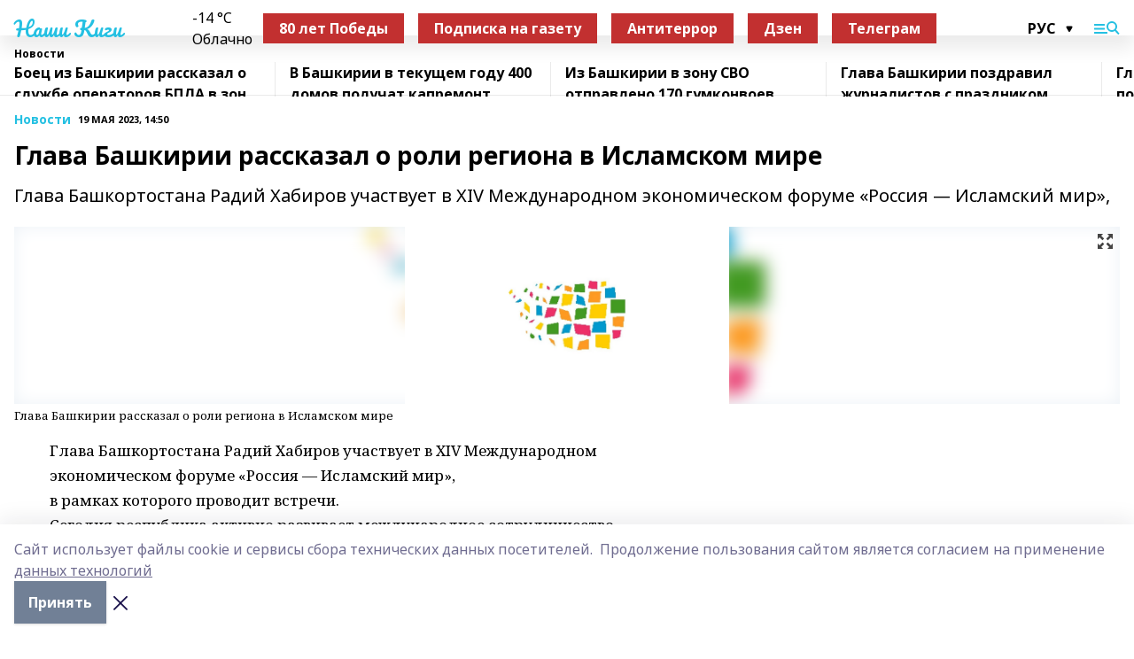

--- FILE ---
content_type: text/html; charset=utf-8
request_url: https://nashikigi.ru/news/novosti/2023-05-19/glava-bashkirii-rasskazal-o-roli-regiona-v-islamskom-mire-3265068
body_size: 31309
content:
<!doctype html>
<html data-n-head-ssr lang="ru" data-n-head="%7B%22lang%22:%7B%22ssr%22:%22ru%22%7D%7D">
  <head >
    <title>Глава Башкирии рассказал о роли региона в Исламском мире</title><meta data-n-head="ssr" data-hid="google" name="google" content="notranslate"><meta data-n-head="ssr" data-hid="charset" charset="utf-8"><meta data-n-head="ssr" name="viewport" content="width=1300"><meta data-n-head="ssr" data-hid="og:url" property="og:url" content="https://nashikigi.ru/news/novosti/2023-05-19/glava-bashkirii-rasskazal-o-roli-regiona-v-islamskom-mire-3265068"><meta data-n-head="ssr" data-hid="og:type" property="og:type" content="article"><meta data-n-head="ssr" name="yandex-verification" content="2258ddf2a159f7b3"><meta data-n-head="ssr" name="zen-verification" content="L5uMnyoRVaM7ZuBtK1w2IOWbIDuRreKZHT5lnueWBQ5KjE4vWflkEwNJYkPRgcTt"><meta data-n-head="ssr" name="google-site-verification" content="147wrAKNLv9kX0pRLMX7OwJVUa0ZGq8ps52s2lYZtG8"><meta data-n-head="ssr" data-hid="og:title" property="og:title" content="Глава Башкирии рассказал о роли региона в Исламском мире"><meta data-n-head="ssr" data-hid="og:description" property="og:description" content="Глава Башкортостана Радий Хабиров участвует в XIV Международном экономическом форуме «Россия — Исламский мир», "><meta data-n-head="ssr" data-hid="description" name="description" content="Глава Башкортостана Радий Хабиров участвует в XIV Международном экономическом форуме «Россия — Исламский мир», "><meta data-n-head="ssr" data-hid="og:image" property="og:image" content="https://nashikigi.ru/attachments/ee7401c5cb8f8b720b2db446ce584945fdef4fbe/store/crop/0/0/1600/988/1600/988/0/89971fe105afad10ed4de61ec735cc1a1b22ef7316f0290fac82081ef1ac/placeholder.png"><link data-n-head="ssr" rel="icon" href="https://api.bashinform.ru/attachments/5236886e5f7faec178d41b9eaa2b019a8300552c/store/215692f75039fa54662484d12ea87aa7cef09986d36dc157c1879a60927c/gerbkigi.gif"><link data-n-head="ssr" rel="canonical" href="https://nashikigi.ru/news/novosti/2023-05-19/glava-bashkirii-rasskazal-o-roli-regiona-v-islamskom-mire-3265068"><link data-n-head="ssr" rel="preconnect" href="https://fonts.googleapis.com"><link data-n-head="ssr" rel="stylesheet" href="/fonts/noto-sans/index.css"><link data-n-head="ssr" rel="stylesheet" href="https://fonts.googleapis.com/css2?family=Noto+Serif:wght@400;700&amp;display=swap"><link data-n-head="ssr" rel="stylesheet" href="https://fonts.googleapis.com/css2?family=Inter:wght@400;600;700;900&amp;display=swap"><link data-n-head="ssr" rel="stylesheet" href="https://fonts.googleapis.com/css2?family=Montserrat:wght@400;700&amp;display=swap"><link data-n-head="ssr" rel="stylesheet" href="https://fonts.googleapis.com/css2?family=Pacifico&amp;display=swap"><style data-n-head="ssr">:root { --active-color: #24c0e2; }</style><script data-n-head="ssr" src="https://yastatic.net/pcode/adfox/loader.js" crossorigin="anonymous"></script><script data-n-head="ssr" src="https://vk.com/js/api/openapi.js" async></script><script data-n-head="ssr" src="https://widget.sparrow.ru/js/embed.js" async></script><script data-n-head="ssr" src="//web.webpushs.com/js/push/adba673ac5cc8a165d1367bb2aec4daf_1.js" async></script><script data-n-head="ssr" src="https://yandex.ru/ads/system/header-bidding.js" async></script><script data-n-head="ssr" src="https://ads.digitalcaramel.com/js/bashinform.ru.js" type="text/javascript"></script><script data-n-head="ssr">window.yaContextCb = window.yaContextCb || []</script><script data-n-head="ssr" src="https://yandex.ru/ads/system/context.js" async></script><script data-n-head="ssr" type="application/ld+json">{
            "@context": "https://schema.org",
            "@type": "NewsArticle",
            "mainEntityOfPage": {
              "@type": "WebPage",
              "@id": "https://nashikigi.ru/news/novosti/2023-05-19/glava-bashkirii-rasskazal-o-roli-regiona-v-islamskom-mire-3265068"
            },
            "headline" : "Глава Башкирии рассказал о роли региона в Исламском мире",
            "image": [
              "https://nashikigi.ru/attachments/ee7401c5cb8f8b720b2db446ce584945fdef4fbe/store/crop/0/0/1600/988/1600/988/0/89971fe105afad10ed4de61ec735cc1a1b22ef7316f0290fac82081ef1ac/placeholder.png"
            ],
            "datePublished": "2023-05-19T14:50:19.000+05:00",
            "author": [{"@type":"Person","name":"Сумбуль Исмагилова"}],
            "publisher": {
              "@type": "Organization",
              "name": "Наши Киги",
              "logo": {
                "@type": "ImageObject",
                "url": "null"
              }
            },
            "description": "Глава Башкортостана Радий Хабиров участвует в XIV Международном экономическом форуме «Россия — Исламский мир», "
          }</script><link rel="preload" href="/_nuxt/d4baa85.js" as="script"><link rel="preload" href="/_nuxt/622ad3e.js" as="script"><link rel="preload" href="/_nuxt/ee7430d.js" as="script"><link rel="preload" href="/_nuxt/bac9abf.js" as="script"><link rel="preload" href="/_nuxt/b3945eb.js" as="script"><link rel="preload" href="/_nuxt/1f4701a.js" as="script"><link rel="preload" href="/_nuxt/bb7a823.js" as="script"><link rel="preload" href="/_nuxt/61cd1ad.js" as="script"><link rel="preload" href="/_nuxt/3795d03.js" as="script"><link rel="preload" href="/_nuxt/460fe8c.js" as="script"><link rel="preload" href="/_nuxt/8205910.js" as="script"><link rel="preload" href="/_nuxt/9842943.js" as="script"><style data-vue-ssr-id="02097838:0 0211d3d2:0 7e56e4e3:0 78c231fa:0 2b202313:0 3ba5510c:0 7deb7420:0 7501b878:0 67a80222:0 01f9c408:0 f11faff8:0 01b9542b:0 74a8f3db:0 fd82e6f0:0 69552a97:0 2bc4b7f8:0 77d4baa4:0 6f94af7f:0 0a7c8cf7:0 67baf181:0 a473ccf0:0 b642833a:0 b23a0b6c:0 3eb3f9ae:0 0684d134:0 7eba589d:0 6ec1390e:0 689e6882:0 37ea13fc:0 44e53ad8:0 d15e8f64:0">.fade-enter,.fade-leave-to{opacity:0}.fade-enter-active,.fade-leave-active{transition:opacity .2s ease}.fade-up-enter-active,.fade-up-leave-active{transition:all .35s}.fade-up-enter,.fade-up-leave-to{opacity:0;transform:translateY(-20px)}.rubric-date{display:flex;align-items:flex-end;margin-bottom:1rem}.cm-rubric{font-weight:700;font-size:14px;margin-right:.5rem;color:var(--active-color)}.cm-date{font-size:11px;text-transform:uppercase;font-weight:700}.cm-story{font-weight:700;font-size:14px;margin-left:.5rem;margin-right:.5rem;color:var(--active-color)}.serif-text{font-family:Noto Serif,serif;line-height:1.65;font-size:17px}.bg-img{background-size:cover;background-position:50%;height:0;position:relative;background-color:#e2e2e2;padding-bottom:56%;>img{position:absolute;left:0;top:0;width:100%;height:100%;-o-object-fit:cover;object-fit:cover;-o-object-position:center;object-position:center}}.btn{--text-opacity:1;color:#fff;color:rgba(255,255,255,var(--text-opacity));text-align:center;padding-top:1.5rem;padding-bottom:1.5rem;font-weight:700;cursor:pointer;margin-top:2rem;border-radius:8px;font-size:20px;background:var(--active-color)}.checkbox{border-radius:.5rem;border-width:1px;margin-right:1.25rem;cursor:pointer;border-color:#e9e9eb;width:32px;height:32px}.checkbox.__active{background:var(--active-color) 50% no-repeat url([data-uri]);border-color:var(--active-color)}.h1{margin-top:1rem;margin-bottom:1.5rem;font-weight:700;line-height:1.07;font-size:32px}.all-matters{text-align:center;cursor:pointer;padding-top:1.5rem;padding-bottom:1.5rem;font-weight:700;margin-bottom:2rem;border-radius:8px;background:#f5f5f5;font-size:20px}.all-matters.__small{padding-top:.75rem;padding-bottom:.75rem;margin-top:1.5rem;font-size:14px;border-radius:4px}[data-desktop]{.rubric-date{margin-bottom:1.25rem}.h1{font-size:46px;margin-top:1.5rem;margin-bottom:1.5rem}section.cols{display:grid;margin-left:58px;grid-gap:16px;grid-template-columns:816px 42px 300px}section.list-cols{display:grid;grid-gap:40px;grid-template-columns:1fr 300px}.matter-grid{display:flex;flex-wrap:wrap;margin-right:-16px}.top-sticky{position:-webkit-sticky;position:sticky;top:48px}.top-sticky.local{top:56px}.top-sticky.ig{top:86px}.top-sticky-matter{position:-webkit-sticky;position:sticky;z-index:1;top:102px}.top-sticky-matter.local{top:110px}.top-sticky-matter.ig{top:140px}}.search-form{display:flex;border-bottom-width:1px;--border-opacity:1;border-color:#fff;border-color:rgba(255,255,255,var(--border-opacity));padding-bottom:.75rem;justify-content:space-between;align-items:center;--text-opacity:1;color:#fff;color:rgba(255,255,255,var(--text-opacity));.reset{cursor:pointer;opacity:.5;display:block}input{background-color:transparent;border-style:none;--text-opacity:1;color:#fff;color:rgba(255,255,255,var(--text-opacity));outline:2px solid transparent;outline-offset:2px;width:66.666667%;font-size:20px}input::-moz-placeholder{color:hsla(0,0%,100%,.18824)}input:-ms-input-placeholder{color:hsla(0,0%,100%,.18824)}input::placeholder{color:hsla(0,0%,100%,.18824)}}[data-desktop] .search-form{width:820px;button{border-radius:.25rem;font-weight:700;padding:.5rem 1.5rem;cursor:pointer;--text-opacity:1;color:#fff;color:rgba(255,255,255,var(--text-opacity));font-size:22px;background:var(--active-color)}input{font-size:28px}.reset{margin-right:2rem;margin-left:auto}}html.locked{overflow:hidden}html{body{letter-spacing:-.03em;font-family:Noto Sans,sans-serif;line-height:1.19;font-size:14px}ol,ul{margin-left:2rem;margin-bottom:1rem;li{margin-bottom:.5rem}}ol{list-style-type:decimal}ul{list-style-type:disc}a{cursor:pointer;color:inherit}iframe,img,object,video{max-width:100%}}.container{padding-left:16px;padding-right:16px}[data-desktop]{min-width:1250px;.container{margin-left:auto;margin-right:auto;padding-left:0;padding-right:0;width:1250px}}
/*! normalize.css v8.0.1 | MIT License | github.com/necolas/normalize.css */html{line-height:1.15;-webkit-text-size-adjust:100%}body{margin:0}main{display:block}h1{font-size:2em;margin:.67em 0}hr{box-sizing:content-box;height:0;overflow:visible}pre{font-family:monospace,monospace;font-size:1em}a{background-color:transparent}abbr[title]{border-bottom:none;text-decoration:underline;-webkit-text-decoration:underline dotted;text-decoration:underline dotted}b,strong{font-weight:bolder}code,kbd,samp{font-family:monospace,monospace;font-size:1em}small{font-size:80%}sub,sup{font-size:75%;line-height:0;position:relative;vertical-align:baseline}sub{bottom:-.25em}sup{top:-.5em}img{border-style:none}button,input,optgroup,select,textarea{font-family:inherit;font-size:100%;line-height:1.15;margin:0}button,input{overflow:visible}button,select{text-transform:none}[type=button],[type=reset],[type=submit],button{-webkit-appearance:button}[type=button]::-moz-focus-inner,[type=reset]::-moz-focus-inner,[type=submit]::-moz-focus-inner,button::-moz-focus-inner{border-style:none;padding:0}[type=button]:-moz-focusring,[type=reset]:-moz-focusring,[type=submit]:-moz-focusring,button:-moz-focusring{outline:1px dotted ButtonText}fieldset{padding:.35em .75em .625em}legend{box-sizing:border-box;color:inherit;display:table;max-width:100%;padding:0;white-space:normal}progress{vertical-align:baseline}textarea{overflow:auto}[type=checkbox],[type=radio]{box-sizing:border-box;padding:0}[type=number]::-webkit-inner-spin-button,[type=number]::-webkit-outer-spin-button{height:auto}[type=search]{-webkit-appearance:textfield;outline-offset:-2px}[type=search]::-webkit-search-decoration{-webkit-appearance:none}::-webkit-file-upload-button{-webkit-appearance:button;font:inherit}details{display:block}summary{display:list-item}[hidden],template{display:none}blockquote,dd,dl,figure,h1,h2,h3,h4,h5,h6,hr,p,pre{margin:0}button{background-color:transparent;background-image:none}button:focus{outline:1px dotted;outline:5px auto -webkit-focus-ring-color}fieldset,ol,ul{margin:0;padding:0}ol,ul{list-style:none}html{font-family:Noto Sans,sans-serif;line-height:1.5}*,:after,:before{box-sizing:border-box;border:0 solid #e2e8f0}hr{border-top-width:1px}img{border-style:solid}textarea{resize:vertical}input::-moz-placeholder,textarea::-moz-placeholder{color:#a0aec0}input:-ms-input-placeholder,textarea:-ms-input-placeholder{color:#a0aec0}input::placeholder,textarea::placeholder{color:#a0aec0}[role=button],button{cursor:pointer}table{border-collapse:collapse}h1,h2,h3,h4,h5,h6{font-size:inherit;font-weight:inherit}a{color:inherit;text-decoration:inherit}button,input,optgroup,select,textarea{padding:0;line-height:inherit;color:inherit}code,kbd,pre,samp{font-family:Menlo,Monaco,Consolas,"Liberation Mono","Courier New",monospace}audio,canvas,embed,iframe,img,object,svg,video{display:block;vertical-align:middle}img,video{max-width:100%;height:auto}.appearance-none{-webkit-appearance:none;-moz-appearance:none;appearance:none}.bg-transparent{background-color:transparent}.bg-black{--bg-opacity:1;background-color:#000;background-color:rgba(0,0,0,var(--bg-opacity))}.bg-white{--bg-opacity:1;background-color:#fff;background-color:rgba(255,255,255,var(--bg-opacity))}.bg-gray-200{--bg-opacity:1;background-color:#edf2f7;background-color:rgba(237,242,247,var(--bg-opacity))}.bg-center{background-position:50%}.bg-top{background-position:top}.bg-no-repeat{background-repeat:no-repeat}.bg-cover{background-size:cover}.bg-contain{background-size:contain}.border-collapse{border-collapse:collapse}.border-black{--border-opacity:1;border-color:#000;border-color:rgba(0,0,0,var(--border-opacity))}.border-blue-400{--border-opacity:1;border-color:#63b3ed;border-color:rgba(99,179,237,var(--border-opacity))}.rounded{border-radius:.25rem}.rounded-lg{border-radius:.5rem}.rounded-full{border-radius:9999px}.border-none{border-style:none}.border-2{border-width:2px}.border-4{border-width:4px}.border{border-width:1px}.border-t-0{border-top-width:0}.border-t{border-top-width:1px}.border-b{border-bottom-width:1px}.cursor-pointer{cursor:pointer}.block{display:block}.inline-block{display:inline-block}.flex{display:flex}.table{display:table}.grid{display:grid}.hidden{display:none}.flex-col{flex-direction:column}.flex-wrap{flex-wrap:wrap}.flex-no-wrap{flex-wrap:nowrap}.items-center{align-items:center}.justify-center{justify-content:center}.justify-between{justify-content:space-between}.flex-grow-0{flex-grow:0}.flex-shrink-0{flex-shrink:0}.order-first{order:-9999}.order-last{order:9999}.font-sans{font-family:Noto Sans,sans-serif}.font-serif{font-family:Noto Serif,serif}.font-medium{font-weight:500}.font-semibold{font-weight:600}.font-bold{font-weight:700}.h-3{height:.75rem}.h-6{height:1.5rem}.h-12{height:3rem}.h-auto{height:auto}.h-full{height:100%}.text-xs{font-size:11px}.text-sm{font-size:12px}.text-base{font-size:14px}.text-lg{font-size:16px}.text-xl{font-size:18px}.text-2xl{font-size:21px}.text-3xl{font-size:30px}.text-4xl{font-size:46px}.leading-6{line-height:1.5rem}.leading-none{line-height:1}.leading-tight{line-height:1.07}.leading-snug{line-height:1.125}.m-0{margin:0}.my-0{margin-top:0;margin-bottom:0}.mx-0{margin-left:0;margin-right:0}.mx-1{margin-left:.25rem;margin-right:.25rem}.mx-2{margin-left:.5rem;margin-right:.5rem}.my-4{margin-top:1rem;margin-bottom:1rem}.mx-4{margin-left:1rem;margin-right:1rem}.my-5{margin-top:1.25rem;margin-bottom:1.25rem}.mx-5{margin-left:1.25rem;margin-right:1.25rem}.my-6{margin-top:1.5rem;margin-bottom:1.5rem}.my-8{margin-top:2rem;margin-bottom:2rem}.mx-auto{margin-left:auto;margin-right:auto}.-mx-3{margin-left:-.75rem;margin-right:-.75rem}.-my-4{margin-top:-1rem;margin-bottom:-1rem}.mt-0{margin-top:0}.mr-0{margin-right:0}.mb-0{margin-bottom:0}.ml-0{margin-left:0}.mt-1{margin-top:.25rem}.mr-1{margin-right:.25rem}.mb-1{margin-bottom:.25rem}.ml-1{margin-left:.25rem}.mt-2{margin-top:.5rem}.mr-2{margin-right:.5rem}.mb-2{margin-bottom:.5rem}.ml-2{margin-left:.5rem}.mt-3{margin-top:.75rem}.mr-3{margin-right:.75rem}.mb-3{margin-bottom:.75rem}.mt-4{margin-top:1rem}.mr-4{margin-right:1rem}.mb-4{margin-bottom:1rem}.ml-4{margin-left:1rem}.mt-5{margin-top:1.25rem}.mr-5{margin-right:1.25rem}.mb-5{margin-bottom:1.25rem}.mt-6{margin-top:1.5rem}.mr-6{margin-right:1.5rem}.mb-6{margin-bottom:1.5rem}.mt-8{margin-top:2rem}.mr-8{margin-right:2rem}.mb-8{margin-bottom:2rem}.ml-8{margin-left:2rem}.mt-10{margin-top:2.5rem}.ml-10{margin-left:2.5rem}.mt-12{margin-top:3rem}.mb-12{margin-bottom:3rem}.mt-16{margin-top:4rem}.mb-16{margin-bottom:4rem}.mr-20{margin-right:5rem}.mr-auto{margin-right:auto}.ml-auto{margin-left:auto}.mt-px{margin-top:1px}.-mt-2{margin-top:-.5rem}.max-w-none{max-width:none}.max-w-full{max-width:100%}.object-contain{-o-object-fit:contain;object-fit:contain}.object-cover{-o-object-fit:cover;object-fit:cover}.object-center{-o-object-position:center;object-position:center}.opacity-0{opacity:0}.opacity-50{opacity:.5}.outline-none{outline:2px solid transparent;outline-offset:2px}.overflow-auto{overflow:auto}.overflow-hidden{overflow:hidden}.overflow-visible{overflow:visible}.p-0{padding:0}.p-2{padding:.5rem}.p-3{padding:.75rem}.p-4{padding:1rem}.p-8{padding:2rem}.px-0{padding-left:0;padding-right:0}.py-1{padding-top:.25rem;padding-bottom:.25rem}.px-1{padding-left:.25rem;padding-right:.25rem}.py-2{padding-top:.5rem;padding-bottom:.5rem}.px-2{padding-left:.5rem;padding-right:.5rem}.py-3{padding-top:.75rem;padding-bottom:.75rem}.px-3{padding-left:.75rem;padding-right:.75rem}.py-4{padding-top:1rem;padding-bottom:1rem}.px-4{padding-left:1rem;padding-right:1rem}.px-5{padding-left:1.25rem;padding-right:1.25rem}.px-6{padding-left:1.5rem;padding-right:1.5rem}.py-8{padding-top:2rem;padding-bottom:2rem}.py-10{padding-top:2.5rem;padding-bottom:2.5rem}.pt-0{padding-top:0}.pr-0{padding-right:0}.pb-0{padding-bottom:0}.pt-1{padding-top:.25rem}.pt-2{padding-top:.5rem}.pb-2{padding-bottom:.5rem}.pl-2{padding-left:.5rem}.pt-3{padding-top:.75rem}.pb-3{padding-bottom:.75rem}.pt-4{padding-top:1rem}.pr-4{padding-right:1rem}.pb-4{padding-bottom:1rem}.pl-4{padding-left:1rem}.pt-5{padding-top:1.25rem}.pr-5{padding-right:1.25rem}.pb-5{padding-bottom:1.25rem}.pl-5{padding-left:1.25rem}.pt-6{padding-top:1.5rem}.pb-6{padding-bottom:1.5rem}.pl-6{padding-left:1.5rem}.pt-8{padding-top:2rem}.pb-8{padding-bottom:2rem}.pr-10{padding-right:2.5rem}.pb-12{padding-bottom:3rem}.pl-12{padding-left:3rem}.pb-16{padding-bottom:4rem}.pointer-events-none{pointer-events:none}.fixed{position:fixed}.absolute{position:absolute}.relative{position:relative}.sticky{position:-webkit-sticky;position:sticky}.top-0{top:0}.right-0{right:0}.bottom-0{bottom:0}.left-0{left:0}.left-auto{left:auto}.shadow{box-shadow:0 1px 3px 0 rgba(0,0,0,.1),0 1px 2px 0 rgba(0,0,0,.06)}.shadow-none{box-shadow:none}.text-center{text-align:center}.text-right{text-align:right}.text-transparent{color:transparent}.text-black{--text-opacity:1;color:#000;color:rgba(0,0,0,var(--text-opacity))}.text-white{--text-opacity:1;color:#fff;color:rgba(255,255,255,var(--text-opacity))}.text-gray-600{--text-opacity:1;color:#718096;color:rgba(113,128,150,var(--text-opacity))}.text-gray-700{--text-opacity:1;color:#4a5568;color:rgba(74,85,104,var(--text-opacity))}.uppercase{text-transform:uppercase}.underline{text-decoration:underline}.tracking-tight{letter-spacing:-.05em}.select-none{-webkit-user-select:none;-moz-user-select:none;-ms-user-select:none;user-select:none}.select-all{-webkit-user-select:all;-moz-user-select:all;-ms-user-select:all;user-select:all}.visible{visibility:visible}.invisible{visibility:hidden}.whitespace-no-wrap{white-space:nowrap}.w-3{width:.75rem}.w-auto{width:auto}.w-1\/3{width:33.333333%}.w-full{width:100%}.z-20{z-index:20}.z-50{z-index:50}.gap-1{grid-gap:.25rem;gap:.25rem}.gap-2{grid-gap:.5rem;gap:.5rem}.gap-3{grid-gap:.75rem;gap:.75rem}.gap-4{grid-gap:1rem;gap:1rem}.gap-5{grid-gap:1.25rem;gap:1.25rem}.gap-6{grid-gap:1.5rem;gap:1.5rem}.gap-8{grid-gap:2rem;gap:2rem}.gap-10{grid-gap:2.5rem;gap:2.5rem}.grid-cols-1{grid-template-columns:repeat(1,minmax(0,1fr))}.grid-cols-2{grid-template-columns:repeat(2,minmax(0,1fr))}.grid-cols-3{grid-template-columns:repeat(3,minmax(0,1fr))}.grid-cols-4{grid-template-columns:repeat(4,minmax(0,1fr))}.grid-cols-5{grid-template-columns:repeat(5,minmax(0,1fr))}.transform{--transform-translate-x:0;--transform-translate-y:0;--transform-rotate:0;--transform-skew-x:0;--transform-skew-y:0;--transform-scale-x:1;--transform-scale-y:1;transform:translateX(var(--transform-translate-x)) translateY(var(--transform-translate-y)) rotate(var(--transform-rotate)) skewX(var(--transform-skew-x)) skewY(var(--transform-skew-y)) scaleX(var(--transform-scale-x)) scaleY(var(--transform-scale-y))}.transition-all{transition-property:all}.transition{transition-property:background-color,border-color,color,fill,stroke,opacity,box-shadow,transform}@-webkit-keyframes spin{to{transform:rotate(1turn)}}@keyframes spin{to{transform:rotate(1turn)}}@-webkit-keyframes ping{75%,to{transform:scale(2);opacity:0}}@keyframes ping{75%,to{transform:scale(2);opacity:0}}@-webkit-keyframes pulse{50%{opacity:.5}}@keyframes pulse{50%{opacity:.5}}@-webkit-keyframes bounce{0%,to{transform:translateY(-25%);-webkit-animation-timing-function:cubic-bezier(.8,0,1,1);animation-timing-function:cubic-bezier(.8,0,1,1)}50%{transform:none;-webkit-animation-timing-function:cubic-bezier(0,0,.2,1);animation-timing-function:cubic-bezier(0,0,.2,1)}}@keyframes bounce{0%,to{transform:translateY(-25%);-webkit-animation-timing-function:cubic-bezier(.8,0,1,1);animation-timing-function:cubic-bezier(.8,0,1,1)}50%{transform:none;-webkit-animation-timing-function:cubic-bezier(0,0,.2,1);animation-timing-function:cubic-bezier(0,0,.2,1)}}
.nuxt-progress{position:fixed;top:0;left:0;right:0;height:2px;width:0;opacity:1;transition:width .1s,opacity .4s;background-color:var(--active-color);z-index:999999}.nuxt-progress.nuxt-progress-notransition{transition:none}.nuxt-progress-failed{background-color:red}
.page_1iNBq{position:relative;min-height:65vh}[data-desktop]{.topBanner_Im5IM{margin-left:auto;margin-right:auto;width:1256px}}
.bnr_2VvRX{margin-left:auto;margin-right:auto;width:300px}.bnr_2VvRX:not(:empty){margin-bottom:1rem}.bnrContainer_1ho9N.mb-0 .bnr_2VvRX{margin-bottom:0}[data-desktop]{.bnr_2VvRX{width:auto;margin-left:0;margin-right:0}}
.topline-container[data-v-7682f57c]{position:-webkit-sticky;position:sticky;top:0;z-index:10}.bottom-menu[data-v-7682f57c]{--bg-opacity:1;background-color:#fff;background-color:rgba(255,255,255,var(--bg-opacity));height:45px;box-shadow:0 15px 20px rgba(0,0,0,.08)}.bottom-menu.__dark[data-v-7682f57c]{--bg-opacity:1;background-color:#000;background-color:rgba(0,0,0,var(--bg-opacity));.bottom-menu-link{--text-opacity:1;color:#fff;color:rgba(255,255,255,var(--text-opacity))}.bottom-menu-link:hover{color:var(--active-color)}}.bottom-menu-links[data-v-7682f57c]{display:flex;overflow:auto;grid-gap:1rem;gap:1rem;padding-top:1rem;padding-bottom:1rem;scrollbar-width:none}.bottom-menu-links[data-v-7682f57c]::-webkit-scrollbar{display:none}.bottom-menu-link[data-v-7682f57c]{white-space:nowrap;font-weight:700}.bottom-menu-link[data-v-7682f57c]:hover{color:var(--active-color)}
.topline_KUXuM{--bg-opacity:1;background-color:#fff;background-color:rgba(255,255,255,var(--bg-opacity));padding-top:.5rem;padding-bottom:.5rem;position:relative;box-shadow:0 15px 20px rgba(0,0,0,.08);height:40px;z-index:1}.topline_KUXuM.__dark_3HDH5{--bg-opacity:1;background-color:#000;background-color:rgba(0,0,0,var(--bg-opacity))}[data-desktop]{.topline_KUXuM{height:50px}}
.container_3LUUG{display:flex;align-items:center;justify-content:space-between}.container_3LUUG.__dark_AMgBk{.logo_1geVj{--text-opacity:1;color:#fff;color:rgba(255,255,255,var(--text-opacity))}.menu-trigger_2_P72{--bg-opacity:1;background-color:#fff;background-color:rgba(255,255,255,var(--bg-opacity))}.lang_107ai,.topline-item_1BCyx{--text-opacity:1;color:#fff;color:rgba(255,255,255,var(--text-opacity))}.lang_107ai{background-image:url([data-uri])}}.lang_107ai{margin-left:auto;margin-right:1.25rem;padding-right:1rem;padding-left:.5rem;cursor:pointer;display:flex;align-items:center;font-weight:700;-webkit-appearance:none;-moz-appearance:none;appearance:none;outline:2px solid transparent;outline-offset:2px;text-transform:uppercase;background:no-repeat url([data-uri]) calc(100% - 3px) 50%}.logo-img_9ttWw{max-height:30px}.logo-text_Gwlnp{white-space:nowrap;font-family:Pacifico,serif;font-size:24px;line-height:.9;color:var(--active-color)}.menu-trigger_2_P72{cursor:pointer;width:30px;height:24px;background:var(--active-color);-webkit-mask:no-repeat url(/_nuxt/img/menu.cffb7c4.svg) center;mask:no-repeat url(/_nuxt/img/menu.cffb7c4.svg) center}.menu-trigger_2_P72.__cross_3NUSb{-webkit-mask-image:url([data-uri]);mask-image:url([data-uri])}.topline-item_1BCyx{font-weight:700;line-height:1;margin-right:16px}.topline-item_1BCyx,.topline-item_1BCyx.blue_1SDgs,.topline-item_1BCyx.red_1EmKm{--text-opacity:1;color:#fff;color:rgba(255,255,255,var(--text-opacity))}.topline-item_1BCyx.blue_1SDgs,.topline-item_1BCyx.red_1EmKm{padding:9px 18px;background:#8bb1d4}.topline-item_1BCyx.red_1EmKm{background:#c23030}.topline-item_1BCyx.default_3xuLv{font-size:12px;color:var(--active-color);max-width:100px}[data-desktop]{.logo-img_9ttWw{max-height:40px}.logo-text_Gwlnp{position:relative;top:-3px;font-size:36px}.slogan-desktop_2LraR{font-size:11px;margin-left:2.5rem;font-weight:700;text-transform:uppercase;color:#5e6a70}.lang_107ai{margin-left:0}}
.weather[data-v-f75b9a02]{display:flex;align-items:center;.icon{border-radius:9999px;margin-right:.5rem;background:var(--active-color) no-repeat 50%/11px;width:18px;height:18px}.clear{background-image:url(/_nuxt/img/clear.504a39c.svg)}.clouds{background-image:url(/_nuxt/img/clouds.35bb1b1.svg)}.few_clouds{background-image:url(/_nuxt/img/few_clouds.849e8ce.svg)}.rain{background-image:url(/_nuxt/img/rain.fa221cc.svg)}.snow{background-image:url(/_nuxt/img/snow.3971728.svg)}.thunderstorm_w_rain{background-image:url(/_nuxt/img/thunderstorm_w_rain.f4f5bf2.svg)}.thunderstorm{background-image:url(/_nuxt/img/thunderstorm.bbf00c1.svg)}.text{font-size:12px;font-weight:700;line-height:1;color:rgba(0,0,0,.9)}}.__dark.weather .text[data-v-f75b9a02]{--text-opacity:1;color:#fff;color:rgba(255,255,255,var(--text-opacity))}
.block_35WEi{position:-webkit-sticky;position:sticky;left:0;width:100%;padding-top:.75rem;padding-bottom:.75rem;--bg-opacity:1;background-color:#fff;background-color:rgba(255,255,255,var(--bg-opacity));--text-opacity:1;color:#000;color:rgba(0,0,0,var(--text-opacity));height:68px;z-index:8;border-bottom:1px solid rgba(0,0,0,.08235)}.block_35WEi.invisible_3bwn4{visibility:hidden}.block_35WEi.local_2u9p8,.block_35WEi.local_ext_2mSQw{top:40px}.block_35WEi.local_2u9p8.has_bottom_items_u0rcZ,.block_35WEi.local_ext_2mSQw.has_bottom_items_u0rcZ{top:85px}.block_35WEi.ig_3ld7e{top:50px}.block_35WEi.ig_3ld7e.has_bottom_items_u0rcZ{top:95px}.block_35WEi.bi_3BhQ1,.block_35WEi.bi_ext_1Yp6j{top:49px}.block_35WEi.bi_3BhQ1.has_bottom_items_u0rcZ,.block_35WEi.bi_ext_1Yp6j.has_bottom_items_u0rcZ{top:94px}.block_35WEi.red_wPGsU{background:#fdf3f3;.blockTitle_1BF2P{color:#d65a47}}.block_35WEi.blue_2AJX7{background:#e6ecf2;.blockTitle_1BF2P{color:#8bb1d4}}.block_35WEi{.loading_1RKbb{height:1.5rem;margin:0 auto}}.blockTitle_1BF2P{font-weight:700;font-size:12px;margin-bottom:.25rem;display:inline-block;overflow:hidden;max-height:1.2em;display:-webkit-box;-webkit-line-clamp:1;-webkit-box-orient:vertical;text-overflow:ellipsis}.items_2XU71{display:flex;overflow:auto;margin-left:-16px;margin-right:-16px;padding-left:16px;padding-right:16px}.items_2XU71::-webkit-scrollbar{display:none}.item_KFfAv{flex-shrink:0;flex-grow:0;padding-right:1rem;margin-right:1rem;font-weight:700;overflow:hidden;width:295px;max-height:2.4em;border-right:1px solid rgba(0,0,0,.08235);display:-webkit-box;-webkit-line-clamp:2;-webkit-box-orient:vertical;text-overflow:ellipsis}.item_KFfAv:hover{opacity:.75}[data-desktop]{.block_35WEi{height:54px}.block_35WEi.local_2u9p8,.block_35WEi.local_ext_2mSQw{top:50px}.block_35WEi.local_2u9p8.has_bottom_items_u0rcZ,.block_35WEi.local_ext_2mSQw.has_bottom_items_u0rcZ{top:95px}.block_35WEi.ig_3ld7e{top:80px}.block_35WEi.ig_3ld7e.has_bottom_items_u0rcZ{top:125px}.block_35WEi.bi_3BhQ1,.block_35WEi.bi_ext_1Yp6j{top:42px}.block_35WEi.bi_3BhQ1.has_bottom_items_u0rcZ,.block_35WEi.bi_ext_1Yp6j.has_bottom_items_u0rcZ{top:87px}.block_35WEi.image_3yONs{.prev_1cQoq{background-image:url([data-uri])}.next_827zB{background-image:url([data-uri])}}.wrapper_TrcU4{display:grid;grid-template-columns:240px calc(100% - 320px)}.next_827zB,.prev_1cQoq{position:absolute;cursor:pointer;width:24px;height:24px;top:4px;left:210px;background:url([data-uri])}.next_827zB{left:auto;right:15px;background:url([data-uri])}.blockTitle_1BF2P{font-size:18px;padding-right:2.5rem;margin-right:0;max-height:2.4em;-webkit-line-clamp:2}.items_2XU71{margin-left:0;padding-left:0;-ms-scroll-snap-type:x mandatory;scroll-snap-type:x mandatory;scroll-behavior:smooth;scrollbar-width:none}.item_KFfAv,.items_2XU71{margin-right:0;padding-right:0}.item_KFfAv{padding-left:1.25rem;scroll-snap-align:start;width:310px;border-left:1px solid rgba(0,0,0,.08235);border-right:none}}
@-webkit-keyframes rotate-data-v-8cdd8c10{0%{transform:rotate(0)}to{transform:rotate(1turn)}}@keyframes rotate-data-v-8cdd8c10{0%{transform:rotate(0)}to{transform:rotate(1turn)}}.component[data-v-8cdd8c10]{height:3rem;margin-top:1.5rem;margin-bottom:1.5rem;display:flex;justify-content:center;align-items:center;span{height:100%;width:4rem;background:no-repeat url(/_nuxt/img/loading.dd38236.svg) 50%/contain;-webkit-animation:rotate-data-v-8cdd8c10 .8s infinite;animation:rotate-data-v-8cdd8c10 .8s infinite}}
.promo_ZrQsB{text-align:center;display:block;--text-opacity:1;color:#fff;color:rgba(255,255,255,var(--text-opacity));font-weight:500;font-size:16px;line-height:1;position:relative;z-index:1;background:#d65a47;padding:6px 20px}[data-desktop]{.promo_ZrQsB{margin-left:auto;margin-right:auto;font-size:18px;padding:12px 40px}}
.feedTriggerMobile_1uP3h{text-align:center;width:100%;left:0;bottom:0;padding:1rem;color:#000;color:rgba(0,0,0,var(--text-opacity));background:#e7e7e7;filter:drop-shadow(0 -10px 30px rgba(0,0,0,.4))}.feedTriggerMobile_1uP3h,[data-desktop] .feedTriggerDesktop_eR1zC{position:fixed;font-weight:700;--text-opacity:1;z-index:8}[data-desktop] .feedTriggerDesktop_eR1zC{color:#fff;color:rgba(255,255,255,var(--text-opacity));cursor:pointer;padding:1rem 1rem 1rem 1.5rem;display:flex;align-items:center;justify-content:space-between;width:auto;font-size:28px;right:20px;bottom:20px;line-height:.85;background:var(--active-color);.new_36fkO{--bg-opacity:1;background-color:#fff;background-color:rgba(255,255,255,var(--bg-opacity));font-size:18px;padding:.25rem .5rem;margin-left:1rem;color:var(--active-color)}}
.noindex_1PbKm{display:block}.rubricDate_XPC5P{display:flex;margin-bottom:1rem;align-items:center;flex-wrap:wrap;grid-row-gap:.5rem;row-gap:.5rem}[data-desktop]{.rubricDate_XPC5P{margin-left:58px}.noindex_1PbKm,.pollContainer_25rgc{margin-left:40px}.noindex_1PbKm{width:700px}}
.h1_fQcc_{margin-top:0;margin-bottom:1rem;font-size:28px}.bigLead_37UJd{margin-bottom:1.25rem;font-size:20px}[data-desktop]{.h1_fQcc_{margin-bottom:1.25rem;margin-top:0;font-size:40px}.bigLead_37UJd{font-size:21px;margin-bottom:2rem}.smallLead_3mYo6{font-size:21px;font-weight:500}.leadImg_n0Xok{display:grid;grid-gap:2rem;gap:2rem;margin-bottom:2rem;grid-template-columns:repeat(2,minmax(0,1fr));margin-left:40px;width:700px}}
.partner[data-v-73e20f19]{margin-top:1rem;margin-bottom:1rem;color:rgba(0,0,0,.31373)}
.blurImgContainer_3_532{position:relative;overflow:hidden;--bg-opacity:1;background-color:#edf2f7;background-color:rgba(237,242,247,var(--bg-opacity));background-position:50%;background-repeat:no-repeat;display:flex;align-items:center;justify-content:center;aspect-ratio:16/9;background-image:url(/img/loading.svg)}.blurImgBlur_2fI8T{background-position:50%;background-size:cover;filter:blur(10px)}.blurImgBlur_2fI8T,.blurImgImg_ZaMSE{position:absolute;left:0;top:0;width:100%;height:100%}.blurImgImg_ZaMSE{-o-object-fit:contain;object-fit:contain;-o-object-position:center;object-position:center}.play_hPlPQ{background-size:contain;background-position:50%;background-repeat:no-repeat;position:relative;z-index:1;width:18%;min-width:30px;max-width:80px;aspect-ratio:1/1;background-image:url([data-uri])}[data-desktop]{.play_hPlPQ{min-width:35px}}
.fs-icon[data-v-2dcb0dcc]{position:absolute;cursor:pointer;right:0;top:0;transition-property:background-color,border-color,color,fill,stroke,opacity,box-shadow,transform;transition-duration:.3s;width:25px;height:25px;background:url(/_nuxt/img/fs.32f317e.svg) 0 100% no-repeat}
.photoText_slx0c{padding-top:.25rem;font-family:Noto Serif,serif;font-size:13px;a{color:var(--active-color)}}.author_1ZcJr{color:rgba(0,0,0,.50196);span{margin-right:.25rem}}[data-desktop]{.photoText_slx0c{padding-top:.75rem;font-size:12px;line-height:1}.author_1ZcJr{font-size:11px}}.photoText_slx0c.textWhite_m9vxt{--text-opacity:1;color:#fff;color:rgba(255,255,255,var(--text-opacity));.author_1ZcJr{--text-opacity:1;color:#fff;color:rgba(255,255,255,var(--text-opacity))}}
.block_1h4f8{margin-bottom:1.5rem}[data-desktop] .block_1h4f8{margin-bottom:2rem}
.paragraph[data-v-7a4bd814]{a{color:var(--active-color)}p{margin-bottom:1.5rem}ol,ul{margin-left:2rem;margin-bottom:1rem;li{margin-bottom:.5rem}}ol{list-style-type:decimal}ul{list-style-type:disc}.question{font-weight:700;font-size:21px;line-height:1.43}.answer:before,.question:before{content:"— "}h2,h3,h4{font-weight:700;margin-bottom:1.5rem;line-height:1.07;font-family:Noto Sans,sans-serif}h2{font-size:30px}h3{font-size:21px}h4{font-size:18px}blockquote{padding-top:1rem;padding-bottom:1rem;margin-bottom:1rem;font-weight:700;font-family:Noto Sans,sans-serif;border-top:6px solid var(--active-color);border-bottom:6px solid var(--active-color);font-size:19px;line-height:1.15}.table-wrapper{overflow:auto}table{border-collapse:collapse;margin-top:1rem;margin-bottom:1rem;min-width:100%;td{padding:.75rem .5rem;border-width:1px}p{margin:0}}}
.fs_1Si28{position:absolute;cursor:pointer;right:0;top:0;z-index:2;width:25px;height:25px;background:url(/_nuxt/img/fs.32f317e.svg) 0 100% no-repeat}.gallery_kkYEm{--bg-opacity:1;background-color:#edf2f7;background-color:rgba(237,242,247,var(--bg-opacity));margin-bottom:.5rem;.img_2Anyl{width:100%;height:100%;-o-object-position:center;object-position:center;-o-object-fit:contain;object-fit:contain}.buttonNextPrev_15B33:after{--text-opacity:1;color:#718096;color:rgba(113,128,150,var(--text-opacity));font-size:30px}}.thumbs_mPP1B{height:40px;.thumbSlide_sEEoo{cursor:pointer;margin-right:.5rem;max-width:60px;.img_2Anyl{width:100%;-o-object-fit:cover;object-fit:cover}}.swiper-slide-thumb-active{border-width:4px;overflow:hidden;border-color:var(--active-color)}}[data-desktop]{.thumbs_mPP1B{height:60px;.thumbSlide_sEEoo{max-width:90px}}}
.authors_3UWeo{margin-bottom:1.5rem;display:grid;grid-gap:.25rem;gap:.25rem;font-family:Noto Serif,serif}.item_1CuO-:not(:last-child):after{content:", "}[data-desktop]{.authors_3UWeo{display:flex;grid-gap:.75rem;gap:.75rem;flex-wrap:wrap}.authors_3UWeo.right_1ePQ6{margin-left:40px;width:700px}}
.readus_3o8ag{margin-bottom:1.5rem;font-weight:700;font-size:16px}.subscribeButton_2yILe{font-weight:700;--text-opacity:1;color:#fff;color:rgba(255,255,255,var(--text-opacity));text-align:center;letter-spacing:-.05em;background:var(--active-color);padding:0 8px 3px;border-radius:11px;font-size:15px;width:140px}.rTitle_ae5sX{margin-bottom:1rem;font-family:Noto Sans,sans-serif;font-weight:700;color:#202022;font-size:20px;font-style:normal;line-height:normal}.items_1vOtx{display:flex;flex-wrap:wrap;grid-gap:.75rem;gap:.75rem;max-width:360px}.items_1vOtx.regional_OHiaP{.socialIcon_1xwkP{width:calc(33% - 10px)}.socialIcon_1xwkP:first-child,.socialIcon_1xwkP:nth-child(2){width:calc(50% - 10px)}}.socialIcon_1xwkP{margin-bottom:.5rem;background-size:contain;background-repeat:no-repeat;flex-shrink:0;width:calc(50% - 10px);background-position:0;height:30px}.vkIcon_1J2rG{background-image:url(/_nuxt/img/vk.07bf3d5.svg)}.vkShortIcon_1XRTC{background-image:url(/_nuxt/img/vk-short.1e19426.svg)}.tgIcon_3Y6iI{background-image:url(/_nuxt/img/tg.bfb93b5.svg)}.zenIcon_1Vpt0{background-image:url(/_nuxt/img/zen.1c41c49.svg)}.okIcon_3Q4dv{background-image:url(/_nuxt/img/ok.de8d66c.svg)}.okShortIcon_12fSg{background-image:url(/_nuxt/img/ok-short.e0e3723.svg)}.maxIcon_3MreL{background-image:url(/_nuxt/img/max.da7c1ef.png)}[data-desktop]{.readus_3o8ag{margin-left:2.5rem}.items_1vOtx{flex-wrap:nowrap;max-width:none;align-items:center}.subscribeButton_2yILe{text-align:center;font-weight:700;width:auto;padding:4px 7px 7px;font-size:25px}.socialIcon_1xwkP{height:45px}.vkIcon_1J2rG{width:197px!important}.vkShortIcon_1XRTC{width:90px!important}.tgIcon_3Y6iI{width:160px!important}.zenIcon_1Vpt0{width:110px!important}.okIcon_3Q4dv{width:256px!important}.okShortIcon_12fSg{width:90px!important}.maxIcon_3MreL{width:110px!important}}
.socials_3qx1G{margin-bottom:1.5rem}.socials_3qx1G.__black a{--border-opacity:1;border-color:#000;border-color:rgba(0,0,0,var(--border-opacity))}.socials_3qx1G.__border-white_1pZ66 .items_JTU4t a{--border-opacity:1;border-color:#fff;border-color:rgba(255,255,255,var(--border-opacity))}.socials_3qx1G{a{display:block;background-position:50%;background-repeat:no-repeat;cursor:pointer;width:20%;border:.5px solid #e2e2e2;border-right-width:0;height:42px}a:last-child{border-right-width:1px}}.items_JTU4t{display:flex}.vk_3jS8H{background-image:url(/_nuxt/img/vk.a3fc87d.svg)}.ok_3Znis{background-image:url(/_nuxt/img/ok.480e53f.svg)}.wa_32a2a{background-image:url(/_nuxt/img/wa.f2f254d.svg)}.tg_1vndD{background-image:url([data-uri])}.print_3gkIT{background-image:url(/_nuxt/img/print.f5ef7f3.svg)}.max_sqBYC{background-image:url([data-uri])}[data-desktop]{.socials_3qx1G{margin-bottom:0;width:42px}.socials_3qx1G.__sticky{position:-webkit-sticky;position:sticky;top:102px}.socials_3qx1G.__sticky.local_3XMUZ{top:110px}.socials_3qx1G.__sticky.ig_zkzMn{top:140px}.socials_3qx1G{a{width:auto;border-width:1px;border-bottom-width:0}a:last-child{border-bottom-width:1px}}.items_JTU4t{display:block}}.socials_3qx1G.__dark_1QzU6{a{border-color:#373737}.vk_3jS8H{background-image:url(/_nuxt/img/vk-white.dc41d20.svg)}.ok_3Znis{background-image:url(/_nuxt/img/ok-white.c2036d3.svg)}.wa_32a2a{background-image:url(/_nuxt/img/wa-white.e567518.svg)}.tg_1vndD{background-image:url([data-uri])}.print_3gkIT{background-image:url(/_nuxt/img/print-white.f6fd3d9.svg)}.max_sqBYC{background-image:url([data-uri])}}
.blockTitle_2XRiy{margin-bottom:.75rem;font-weight:700;font-size:28px}.itemsContainer_3JjHp{overflow:auto;margin-right:-1rem}.items_Kf7PA{width:770px;display:flex;overflow:auto}.teaserItem_ZVyTH{padding:.75rem;background:#f2f2f4;width:240px;margin-right:16px;.img_3lUmb{margin-bottom:.5rem}.title_3KNuK{line-height:1.07;font-size:18px;font-weight:700}}.teaserItem_ZVyTH:hover .title_3KNuK{color:var(--active-color)}[data-desktop]{.blockTitle_2XRiy{font-size:30px}.itemsContainer_3JjHp{margin-right:0;overflow:visible}.items_Kf7PA{display:grid;grid-template-columns:repeat(3,minmax(0,1fr));grid-gap:1.5rem;gap:1.5rem;width:auto;overflow:visible}.teaserItem_ZVyTH{width:auto;margin-right:0;background-color:transparent;padding:0;.img_3lUmb{background:#8894a2 url(/_nuxt/img/pattern-mix.5c9ce73.svg) 100% 100% no-repeat;padding-right:40px}.title_3KNuK{font-size:21px}}}
[data-desktop]{.item_3TsvC{margin-bottom:16px;margin-right:16px;width:calc(25% - 16px)}}
.item[data-v-14fd56fc]{display:grid;grid-template-columns:repeat(1,minmax(0,1fr));grid-gap:.5rem;gap:.5rem;grid-template-rows:120px 1fr;.rubric-date{margin-bottom:4px}}.item.__see-also[data-v-14fd56fc]{grid-template-rows:170px 1fr}.item:hover .title[data-v-14fd56fc]{color:var(--active-color)}.title[data-v-14fd56fc]{font-size:18px;font-weight:700}.text[data-v-14fd56fc]{display:flex;flex-direction:column;justify-content:space-between}.author[data-v-14fd56fc]{margin-top:.5rem;padding-top:.5rem;display:grid;grid-gap:.5rem;gap:.5rem;grid-template-columns:42px 1fr;border-top:1px solid #e2e2e2;justify-self:flex-end}.author-text[data-v-14fd56fc]{font-size:12px;max-width:170px}.author-avatar[data-v-14fd56fc]{--bg-opacity:1;background-color:#edf2f7;background-color:rgba(237,242,247,var(--bg-opacity));border-radius:9999px;background-size:cover;width:42px;height:42px}
.item[data-v-f5fa529c]{--text-opacity:1;color:#000;color:rgba(0,0,0,var(--text-opacity));display:flex;flex-direction:column;justify-content:space-between;min-height:250px;padding:8px 12px 30px 8px;background:var(--active-color) no-repeat url(/_nuxt/img/pattern-angle.d4c8b12.svg) 100% 100%/240px}.item.__large[data-v-f5fa529c]{background-size:auto;padding:10px 20px 30px 10px;.title{font-size:30px}}.item:hover .title[data-v-f5fa529c]{opacity:.6}.rubric-date[data-v-f5fa529c]{margin-bottom:.5rem}.cm-rubric[data-v-f5fa529c]{--text-opacity:1;color:#000;color:rgba(0,0,0,var(--text-opacity))}.cm-date[data-v-f5fa529c]{opacity:.5}.title[data-v-f5fa529c]{font-weight:700;font-size:21px;word-wrap:break-word;-webkit-hyphens:auto;-ms-hyphens:auto;hyphens:auto;white-space:pre-wrap}.author[data-v-f5fa529c]{display:grid;grid-gap:.5rem;gap:.5rem;padding-bottom:.75rem;--bg-opacity:1;background-color:#fff;background-color:rgba(255,255,255,var(--bg-opacity));padding-top:.75rem;grid-template-columns:42px 1fr;margin:50px -12px -30px -10px}.author-avatar[data-v-f5fa529c]{border-radius:9999px;background-size:cover;--bg-opacity:1;background-color:#edf2f7;background-color:rgba(237,242,247,var(--bg-opacity));width:42px;height:42px}
.footer_2pohu{padding:2rem .75rem;margin-top:2rem;position:relative;background:#282828;color:#eceff1}[data-desktop]{.footer_2pohu{padding:2.5rem 0}}
.footerContainer_YJ8Ze{display:grid;grid-template-columns:repeat(1,minmax(0,1fr));grid-gap:20px;font-family:Inter,sans-serif;font-size:13px;line-height:1.38;a{--text-opacity:1;color:#fff;color:rgba(255,255,255,var(--text-opacity));opacity:.75}a:hover{opacity:.5}}.contacts_3N-fT{display:grid;grid-template-columns:repeat(1,minmax(0,1fr));grid-gap:.75rem;gap:.75rem}[data-desktop]{.footerContainer_YJ8Ze{grid-gap:2.5rem;gap:2.5rem;grid-template-columns:1fr 1fr 1fr 220px;padding-bottom:20px!important}.footerContainer_YJ8Ze.__2_3FM1O{grid-template-columns:1fr 220px}.footerContainer_YJ8Ze.__3_2yCD-{grid-template-columns:1fr 1fr 220px}.footerContainer_YJ8Ze.__4_33040{grid-template-columns:1fr 1fr 1fr 220px}}</style>
  </head>
  <body class="desktop " data-desktop="1" data-n-head="%7B%22class%22:%7B%22ssr%22:%22desktop%20%22%7D,%22data-desktop%22:%7B%22ssr%22:%221%22%7D%7D">
    <div data-server-rendered="true" id="__nuxt"><!----><div id="__layout"><div><!----> <div class="bg-white"><div class="bnrContainer_1ho9N mb-0 topBanner_Im5IM"><div title="banner_1" class="adfox-bnr bnr_2VvRX"></div></div> <!----> <div class="mb-0 bnrContainer_1ho9N"><div title="fullscreen" class="html-bnr bnr_2VvRX"></div></div> <!----></div> <div class="topline-container" data-v-7682f57c><div data-v-7682f57c><div class="topline_KUXuM"><div class="container container_3LUUG"><a href="/" class="nuxt-link-active logo-text_Gwlnp">Наши Киги</a> <!----> <div class="weather ml-auto mr-3" data-v-f75b9a02><div class="icon clouds" data-v-f75b9a02></div> <div class="text" data-v-f75b9a02>-14 °С <br data-v-f75b9a02>Облачно</div></div> <a href="/rubric/pobeda-80" target="_blank" class="topline-item_1BCyx red_1EmKm">80 лет Победы</a><a href="https://rbsmi.ru/catalog/podpiska/1082/" target="_blank" class="topline-item_1BCyx red_1EmKm">Подписка на газету</a><a href="https://nashikigi.ru/pages/antiterror" target="_self" class="topline-item_1BCyx red_1EmKm">Антитеррор</a><a href="https://dzen.ru/news/?favid=254106427" target="_blank" class="topline-item_1BCyx red_1EmKm">Дзен</a><a href="https://t.me/gazetanashikigi" target="_self" class="topline-item_1BCyx red_1EmKm">Телеграм</a> <select class="lang_107ai"><option selected="selected">Рус</option> <option value="https://bezzenkigi.ru">Баш</option></select> <div class="menu-trigger_2_P72"></div></div></div></div> <!----></div> <div><div class="block_35WEi undefined local_ext_2mSQw"><div class="component loading_1RKbb" data-v-8cdd8c10><span data-v-8cdd8c10></span></div></div> <!----> <div class="page_1iNBq"><div><!----> <div class="feedTriggerDesktop_eR1zC"><span>Все новости</span> <!----></div></div> <div class="container mt-4"><div><div class="rubricDate_XPC5P"><a href="/news/novosti" class="cm-rubric nuxt-link-active">Новости</a> <div class="cm-date mr-2">19 Мая 2023, 14:50</div> <!----> <!----></div> <section class="cols"><div><div class="mb-4"><!----> <h1 class="h1 h1_fQcc_">Глава Башкирии рассказал о роли региона в Исламском мире</h1> <h2 class="bigLead_37UJd">Глава Башкортостана Радий Хабиров участвует в XIV Международном экономическом форуме «Россия — Исламский мир», </h2> <div data-v-73e20f19><!----> <!----></div> <!----> <div class="relative mx-auto" style="max-width:1600px;"><div><div class="blurImgContainer_3_532" style="filter:brightness(100%);min-height:200px;"><div class="blurImgBlur_2fI8T" style="background-image:url(https://nashikigi.ru/attachments/fd4391bae557aba035445277095684ca2c7532aa/store/crop/0/0/1600/988/1600/0/0/89971fe105afad10ed4de61ec735cc1a1b22ef7316f0290fac82081ef1ac/placeholder.png);"></div> <img src="https://nashikigi.ru/attachments/fd4391bae557aba035445277095684ca2c7532aa/store/crop/0/0/1600/988/1600/0/0/89971fe105afad10ed4de61ec735cc1a1b22ef7316f0290fac82081ef1ac/placeholder.png" alt="Глава Башкирии рассказал о роли региона в Исламском мире" class="blurImgImg_ZaMSE"> <!----></div> <div class="fs-icon" data-v-2dcb0dcc></div></div> <div class="photoText_slx0c"><span class="mr-2">Глава Башкирии рассказал о роли региона в Исламском мире</span> <!----> <!----></div></div></div> <!----> <div><div class="block_1h4f8"><div class="paragraph serif-text" style="margin-left:40px;width:700px;" data-v-7a4bd814><p>Глава Башкортостана Радий Хабиров участвует в XIV&nbsp;Международном экономическом&nbsp;<a href="https://www.bashinform.ru/news/economy/2023-05-18/v-kazani-na-forume-rossiya-islamskiy-mir-prezentovali-investitsionnye-vozmozhnosti-bashkortostana-3263854">форуме &laquo;Россия&nbsp;&mdash; Исламский мир&raquo;,&nbsp;</a></p>
<p>в рамках которого проводит встречи.&nbsp;</p>
<p>Сегодня республика активно развивает международное сотрудничество. Создаются торговые представительства Башкортостана в&nbsp;составе торгпредств Российской Федерации.</p>
<p>Как отметил руководитель Башкортостана, помимо экономического сотрудничества, безусловно, важны социальные, гуманитарные и&nbsp;культурные аспекты, развитие туризма. Он подробно рассказал о сотрудничестве с Ираном.</p></div></div><div class="block_1h4f8"><div class="relative"><!----> <div class="fs_1Si28"></div> <div class="swiper-container gallery_kkYEm" style="width:0px;height:0px;"><div class="swiper-wrapper"><div class="swiper-slide"><img data-src="https://nashikigi.ru/attachments/e8759d04628d8c72c0823e738ce8e0af3cb84cf5/store/crop/0/0/1600/988/1600/988/0/11efda369d942f5368b3bfcbe83daa26ed2203889ca197aefb8e61cdf9b7/placeholder.png" alt="Глава Башкирии рассказал о роли региона в Исламском мире" class="img_2Anyl swiper-lazy"> <div class="swiper-lazy-preloader"></div></div></div> <div class="swiper-button-next buttonNextPrev_15B33"></div> <div class="swiper-button-prev buttonNextPrev_15B33"></div></div> <div class="swiper-container thumbs_mPP1B" style="width:0px;"><div class="swiper-wrapper"><div class="swiper-slide thumbSlide_sEEoo"><img src="https://nashikigi.ru/attachments/e8759d04628d8c72c0823e738ce8e0af3cb84cf5/store/crop/0/0/1600/988/1600/988/0/11efda369d942f5368b3bfcbe83daa26ed2203889ca197aefb8e61cdf9b7/placeholder.png" loading="lazy" alt="Глава Башкирии рассказал о роли региона в Исламском мире"></div></div></div> <div class="photoText_slx0c"><span class="mr-2">Глава Башкирии рассказал о роли региона в Исламском мире</span> <!----> <!----></div></div></div></div> <!----> <!----> <!----> <!----> <!----> <!----> <div class="authors_3UWeo right_1ePQ6"><div><span class="mr-2">Автор:</span> <span class="item_1CuO-">Сумбуль Исмагилова</span></div> <!----></div> <!----> <div class="readus_3o8ag"><div class="rTitle_ae5sX">Читайте нас</div> <div class="items_1vOtx regional_OHiaP"><a href="https://max.ru/nashi_kigi1930" target="_blank" title="Открыть в новом окне." class="socialIcon_1xwkP maxIcon_3MreL"></a> <!----> <a href="https://vk.com/nashi_kigi1930" target="_blank" title="Открыть в новом окне." class="socialIcon_1xwkP vkShortIcon_1XRTC"></a> <a href="https://dzen.ru/nashikigi?favid=254106427" target="_blank" title="Открыть в новом окне." class="socialIcon_1xwkP zenIcon_1Vpt0"></a> <a href="https://ok.ru/profile/575339774315" target="_blank" title="Открыть в новом окне." class="socialIcon_1xwkP okShortIcon_12fSg"></a></div></div></div> <div><div class="__sticky socials_3qx1G"><div class="items_JTU4t"><a class="vk_3jS8H"></a><a class="tg_1vndD"></a><a class="wa_32a2a"></a><a class="ok_3Znis"></a><a class="max_sqBYC"></a> <a class="print_3gkIT"></a></div></div></div> <div><div class="top-sticky-matter "><div class="flex bnrContainer_1ho9N"><div title="banner_6" class="adfox-bnr bnr_2VvRX"></div></div> <div class="flex bnrContainer_1ho9N"><div title="banner_9" class="html-bnr bnr_2VvRX"></div></div></div></div></section></div> <!----> <div><!----> <div class="mb-8"><div class="blockTitle_2XRiy">Выбор редакции</div> <div class="matter-grid"><a href="/articles/obshchestvo/2025-06-04/zhiteley-bashkirii-prosyat-soobschat-ob-opasnyh-situatsiyah-i-ob-ektah-dlya-detey-4264204" class="item __see-also item_3TsvC" data-v-14fd56fc><div data-v-14fd56fc><div class="blurImgContainer_3_532" data-v-14fd56fc><div class="blurImgBlur_2fI8T"></div> <img class="blurImgImg_ZaMSE"> <!----></div></div> <div class="text" data-v-14fd56fc><div data-v-14fd56fc><div class="rubric-date" data-v-14fd56fc><div class="cm-rubric" data-v-14fd56fc>Общество</div> <div class="cm-date" data-v-14fd56fc>4 Июня 2025, 12:11</div></div> <div class="title" data-v-14fd56fc>Жителей Башкирии просят сообщать об опасных ситуациях и объектах для детей</div></div> <!----></div></a><a href="/articles/chelovek-i-zakon/2025-06-04/putin-naznachil-ministra-mvd-4263860" class="item __see-also item_3TsvC" data-v-f5fa529c><div data-v-f5fa529c><div class="rubric-date" data-v-f5fa529c><div class="cm-rubric" data-v-f5fa529c>Человек и закон</div> <div class="cm-date" data-v-f5fa529c>4 Июня 2025, 10:00</div></div> <div class="title" data-v-f5fa529c>Путин назначил министра МВД</div></div> <!----></a><a href="/articles/obshchestvo/2025-06-02/filialu-fonda-zaschitniki-otechestva-v-bashkirii-ispolnilos-dva-gada-4263288" class="item __see-also item_3TsvC" data-v-14fd56fc><div data-v-14fd56fc><div class="blurImgContainer_3_532" data-v-14fd56fc><div class="blurImgBlur_2fI8T"></div> <img class="blurImgImg_ZaMSE"> <!----></div></div> <div class="text" data-v-14fd56fc><div data-v-14fd56fc><div class="rubric-date" data-v-14fd56fc><div class="cm-rubric" data-v-14fd56fc>Общество</div> <div class="cm-date" data-v-14fd56fc>2 Июня 2025, 11:57</div></div> <div class="title" data-v-14fd56fc>Филиалу фонда «Защитники Отечества» в Башкирии исполнилось два года</div></div> <!----></div></a><a href="/articles/natsionalnye-proekty/2025-06-04/v-belokatayskuyu-bolnitsu-postupilo-novoe-medoborudovanie-4263827" class="item __see-also item_3TsvC" data-v-14fd56fc><div data-v-14fd56fc><div class="blurImgContainer_3_532" data-v-14fd56fc><div class="blurImgBlur_2fI8T"></div> <img class="blurImgImg_ZaMSE"> <!----></div></div> <div class="text" data-v-14fd56fc><div data-v-14fd56fc><div class="rubric-date" data-v-14fd56fc><div class="cm-rubric" data-v-14fd56fc>Национальные проекты</div> <div class="cm-date" data-v-14fd56fc>4 Июня 2025, 10:32</div></div> <div class="title" data-v-14fd56fc>В Белокатайскую  больницу поступило новое медоборудование</div></div> <!----></div></a></div></div> <div class="mb-8"><div class="blockTitle_2XRiy">Новости партнеров</div> <div class="itemsContainer_3JjHp"><div class="items_Kf7PA"><a href="https://fotobank02.ru/" class="teaserItem_ZVyTH"><div class="img_3lUmb"><div class="blurImgContainer_3_532"><div class="blurImgBlur_2fI8T"></div> <img class="blurImgImg_ZaMSE"> <!----></div></div> <div class="title_3KNuK">Фотобанк журналистов РБ</div></a><a href="https://fotobank02.ru/еда-и-напитки/" class="teaserItem_ZVyTH"><div class="img_3lUmb"><div class="blurImgContainer_3_532"><div class="blurImgBlur_2fI8T"></div> <img class="blurImgImg_ZaMSE"> <!----></div></div> <div class="title_3KNuK">Рубрика &quot;Еда и напитки&quot;</div></a><a href="https://fotobank02.ru/животные/" class="teaserItem_ZVyTH"><div class="img_3lUmb"><div class="blurImgContainer_3_532"><div class="blurImgBlur_2fI8T"></div> <img class="blurImgImg_ZaMSE"> <!----></div></div> <div class="title_3KNuK">Рубрика &quot;Животные&quot;</div></a></div></div></div></div> <!----> <!----> <!----> <!----></div> <div class="component" style="display:none;" data-v-8cdd8c10><span data-v-8cdd8c10></span></div> <div class="inf"></div></div></div> <div class="footer_2pohu"><div><div class="footerContainer_YJ8Ze __2_3FM1O __3_2yCD- container"><div><p>&copy; 2026 Сайт издания "Наши Киги"</p>
<p></p>
<p><a href="https://nashikigi.ru/pages/ob-ispolzovanii-personalnykh-dannykh">Об использовании персональных данных</a></p></div> <div><p>Свидетельство о регистрации ПИ № ТУ 02-01793 от 19.05.2025г. Выдана Управлением Федеральной службы по надзору в сфере связи, информационных технологий и массовых коммуникаций&nbsp; по Республике Башкортостан. Главный редактор Исмагилова С.Ф.</p></div> <!----> <div class="contacts_3N-fT"><div><b>Телефон</b> <div>8 (34748) 3-09-84</div></div><div><b>Эл. почта</b> <div>nashi_kigi@mail.ru</div></div><div><b>Адрес</b> <div>452500, Республика Башкортостан, Кигинский район с. Верхние Киги, ул. Советская, д.13</div></div><div><b>Рекламная служба</b> <div>8(34748) 3-09-69</div></div><!----><div><b>Приемная</b> <div>8(34748) 3-07-05</div></div><!----><!----></div></div> <div class="container"><div class="flex mt-4"><a href="https://metrika.yandex.ru/stat/?id=45023260" target="_blank" rel="nofollow" class="mr-4"><img src="https://informer.yandex.ru/informer/45023260/3_0_FFFFFFFF_EFEFEFFF_0_pageviews" alt="Яндекс.Метрика" title="Яндекс.Метрика: данные за сегодня (просмотры, визиты и уникальные посетители)" style="width:88px; height:31px; border:0;"></a> <a href="https://www.liveinternet.ru/click" target="_blank" class="mr-4"><img src="https://counter.yadro.ru/logo?11.6" title="LiveInternet: показано число просмотров за 24 часа, посетителей за 24 часа и за сегодня" alt width="88" height="31" style="border:0"></a> <a href="https://top-fwz1.mail.ru/jump?from=3415856" target="_blank"><img src="https://top-fwz1.mail.ru/counter?id=3415856;t=502;l=1" alt="Top.Mail.Ru" height="31" width="88" style="border:0;"></a></div></div></div></div> <!----><!----><!----><!----><!----><!----><!----><!----><!----><!----><!----></div></div></div><script>window.__NUXT__=(function(a,b,c,d,e,f,g,h,i,j,k,l,m,n,o,p,q,r,s,t,u,v,w,x,y,z,A,B,C,D,E,F,G,H,I,J,K,L,M,N,O,P,Q,R,S,T,U,V,W,X,Y,Z,_,$,aa,ab,ac,ad,ae,af,ag,ah,ai,aj,ak,al,am,an,ao,ap,aq,ar,as,at,au,av,aw,ax,ay,az,aA,aB,aC,aD,aE,aF,aG,aH,aI,aJ,aK,aL,aM,aN,aO,aP,aQ,aR,aS,aT,aU,aV,aW,aX,aY,aZ,a_,a$,ba,bb,bc,bd,be,bf,bg,bh,bi,bj,bk,bl,bm,bn,bo,bp,bq,br,bs,bt,bu,bv,bw,bx,by,bz,bA,bB,bC,bD,bE,bF,bG,bH,bI,bJ,bK,bL,bM,bN,bO,bP,bQ,bR,bS,bT,bU,bV,bW,bX,bY,bZ,b_,b$,ca,cb,cc,cd,ce,cf,cg,ch,ci,cj,ck,cl,cm,cn,co,cp,cq,cr,cs,ct){ar.id=3265068;ar.title=I;ar.lead=as;ar.is_promo=d;ar.erid=a;ar.show_authors=g;ar.published_at=at;ar.noindex_text=a;ar.platform_id=h;ar.lightning=d;ar.registration_area=l;ar.is_partners_matter=d;ar.mark_as_ads=d;ar.advertiser_details=a;ar.kind=w;ar.kind_path=B;ar.image={author:a,source:a,description:I,width:J,height:au,url:av,apply_blackout:e};ar.image_90="https:\u002F\u002Fnashikigi.ru\u002Fattachments\u002F1d4133a2c45aa4fe16ea44fb0c8d32b3472e721e\u002Fstore\u002Fcrop\u002F0\u002F0\u002F1600\u002F988\u002F90\u002F0\u002F0\u002F89971fe105afad10ed4de61ec735cc1a1b22ef7316f0290fac82081ef1ac\u002Fplaceholder.png";ar.image_250="https:\u002F\u002Fnashikigi.ru\u002Fattachments\u002F16da28fc9a7c6d0fa73da703e787630eab9c7003\u002Fstore\u002Fcrop\u002F0\u002F0\u002F1600\u002F988\u002F250\u002F0\u002F0\u002F89971fe105afad10ed4de61ec735cc1a1b22ef7316f0290fac82081ef1ac\u002Fplaceholder.png";ar.image_800="https:\u002F\u002Fnashikigi.ru\u002Fattachments\u002F00ef201a89e145ad5921576ca57bd44964fe509a\u002Fstore\u002Fcrop\u002F0\u002F0\u002F1600\u002F988\u002F800\u002F0\u002F0\u002F89971fe105afad10ed4de61ec735cc1a1b22ef7316f0290fac82081ef1ac\u002Fplaceholder.png";ar.image_1600="https:\u002F\u002Fnashikigi.ru\u002Fattachments\u002Ffd4391bae557aba035445277095684ca2c7532aa\u002Fstore\u002Fcrop\u002F0\u002F0\u002F1600\u002F988\u002F1600\u002F0\u002F0\u002F89971fe105afad10ed4de61ec735cc1a1b22ef7316f0290fac82081ef1ac\u002Fplaceholder.png";ar.path=aw;ar.rubric_title=p;ar.rubric_path=N;ar.type=t;ar.authors=[O];ar.platform_title=f;ar.platform_host=i;ar.meta_information_attributes={id:a,title:a,keywords:a,description:a};ar.theme="white";ar.noindex=a;ar.content_blocks=[{position:n,kind:c,text:"\u003Cp\u003EГлава Башкортостана Радий Хабиров участвует в XIV&nbsp;Международном экономическом&nbsp;\u003Ca href=\"https:\u002F\u002Fwww.bashinform.ru\u002Fnews\u002Feconomy\u002F2023-05-18\u002Fv-kazani-na-forume-rossiya-islamskiy-mir-prezentovali-investitsionnye-vozmozhnosti-bashkortostana-3263854\"\u003Eфоруме &laquo;Россия&nbsp;&mdash; Исламский мир&raquo;,&nbsp;\u003C\u002Fa\u003E\u003C\u002Fp\u003E\r\n\u003Cp\u003Eв рамках которого проводит встречи.&nbsp;\u003C\u002Fp\u003E\r\n\u003Cp\u003EСегодня республика активно развивает международное сотрудничество. Создаются торговые представительства Башкортостана в&nbsp;составе торгпредств Российской Федерации.\u003C\u002Fp\u003E\r\n\u003Cp\u003EКак отметил руководитель Башкортостана, помимо экономического сотрудничества, безусловно, важны социальные, гуманитарные и&nbsp;культурные аспекты, развитие туризма. Он подробно рассказал о сотрудничестве с Ираном.\u003C\u002Fp\u003E"},{position:q,kind:ax,images:[{author:a,source:a,description:I,width:J,height:au,url:"https:\u002F\u002Fnashikigi.ru\u002Fattachments\u002Fe8759d04628d8c72c0823e738ce8e0af3cb84cf5\u002Fstore\u002Fcrop\u002F0\u002F0\u002F1600\u002F988\u002F1600\u002F988\u002F0\u002F11efda369d942f5368b3bfcbe83daa26ed2203889ca197aefb8e61cdf9b7\u002Fplaceholder.png",apply_blackout:e}],unified_author_and_source:d}];ar.poll=a;ar.official_comment=a;ar.tags=[];ar.schema_org=[{"@context":ay,"@type":P,url:i,logo:a},{"@context":ay,"@type":"BreadcrumbList",itemListElement:[{"@type":az,position:n,name:t,item:{name:t,"@id":"https:\u002F\u002Fnashikigi.ru\u002Fnews"}},{"@type":az,position:q,name:p,item:{name:p,"@id":"https:\u002F\u002Fnashikigi.ru\u002Fnews\u002Fnovosti"}}]},{"@context":"http:\u002F\u002Fschema.org","@type":"NewsArticle",mainEntityOfPage:{"@type":"WebPage","@id":aA},headline:I,genre:p,url:aA,description:as,text:" Глава Башкортостана Радий Хабиров участвует в XIV Международном экономическом форуме «Россия — Исламский мир», \r\nв рамках которого проводит встречи. \r\nСегодня республика активно развивает международное сотрудничество. Создаются торговые представительства Башкортостана в составе торгпредств Российской Федерации.\r\nКак отметил руководитель Башкортостана, помимо экономического сотрудничества, безусловно, важны социальные, гуманитарные и культурные аспекты, развитие туризма. Он подробно рассказал о сотрудничестве с Ираном.",author:{"@type":P,name:f},about:[],image:[av],datePublished:at,dateModified:"2023-05-19T15:00:13.989+05:00",publisher:{"@type":P,name:f,logo:{"@type":"ImageObject",url:a}}}];ar.story=a;ar.small_lead_image=d;ar.translated_by=a;ar.counters={google_analytics_id:aB,yandex_metrika_id:aC,liveinternet_counter_id:aD};ar.views=n;ar.hide_views=g;return {layout:"default",data:[{matters:[ar]}],fetch:{"0":{mainItem:a,minorItem:a}},error:a,state:{platform:{meta_information_attributes:{id:h,title:f,description:f,keywords:f},id:h,color:"#24c0e2",title:f,domain:"nashikigi.ru",hostname:i,footer_text:a,favicon_url:"https:\u002F\u002Fapi.bashinform.ru\u002Fattachments\u002F5236886e5f7faec178d41b9eaa2b019a8300552c\u002Fstore\u002F215692f75039fa54662484d12ea87aa7cef09986d36dc157c1879a60927c\u002Fgerbkigi.gif",contact_email:"feedback@rbsmi.ru",logo_mobile_url:a,logo_desktop_url:a,logo_footer_url:a,weather_data:{desc:"Clouds",temp:-14.35,date:"2026-01-21T13:00:29+00:00"},template:"local_ext",footer_column_first:"\u003Cp\u003E&copy; 2026 Сайт издания \"Наши Киги\"\u003C\u002Fp\u003E\n\u003Cp\u003E\u003C\u002Fp\u003E\n\u003Cp\u003E\u003Ca href=\"https:\u002F\u002Fnashikigi.ru\u002Fpages\u002Fob-ispolzovanii-personalnykh-dannykh\"\u003EОб использовании персональных данных\u003C\u002Fa\u003E\u003C\u002Fp\u003E",footer_column_second:"\u003Cp\u003EСвидетельство о регистрации ПИ № ТУ 02-01793 от 19.05.2025г. Выдана Управлением Федеральной службы по надзору в сфере связи, информационных технологий и массовых коммуникаций&nbsp; по Республике Башкортостан. Главный редактор Исмагилова С.Ф.\u003C\u002Fp\u003E",footer_column_third:a,link_yandex_news:j,h1_title_on_main_page:j,send_pulse_code:"\u002F\u002Fweb.webpushs.com\u002Fjs\u002Fpush\u002Fadba673ac5cc8a165d1367bb2aec4daf_1.js",announcement:{title:a,description:a,url:a,is_active:d,image:a},banners:[{code:"{\"ownerId\":379790,\"containerId\":\"adfox_162495812934659036\",\"params\":{\"pp\":\"bpxd\",\"ps\":\"faxl\",\"p2\":\"hgom\"}}",slug:"banner_1",description:"Над топлайном - “№1. 1256x250”",visibility:x,provider:o},{code:"{\"ownerId\":379790,\"containerId\":\"adfox_162495813057364333\",\"params\":{\"pp\":\"bpxe\",\"ps\":\"faxl\",\"p2\":\"hgon\"}}",slug:"banner_2",description:"Лента новостей - “№2. 240x400”",visibility:x,provider:o},{code:"{\"ownerId\":379790,\"containerId\":\"adfox_162495813107655130\",\"params\":{\"pp\":\"bpxf\",\"ps\":\"faxl\",\"p2\":\"hgoo\"}}",slug:"banner_3",description:"Лента новостей - “№3. 240x400”",visibility:x,provider:o},{code:"{\"ownerId\":379790,\"containerId\":\"adfox_162495813179161245\",\"params\":{\"pp\":\"bpxi\",\"ps\":\"faxl\",\"p2\":\"hgor\"}}",slug:"banner_6",description:"Правая колонка. - “№6. 240x400” + ротация",visibility:x,provider:o},{code:"{\"ownerId\":379790,\"containerId\":\"adfox_162495813335591915\",\"params\":{\"pp\":\"bpxj\",\"ps\":\"faxl\",\"p2\":\"hgos\"}}",slug:"banner_7",description:"Конкурс. Правая колонка. - “№7. 240x400”",visibility:x,provider:o},{code:"{\"ownerId\":379790,\"containerId\":\"adfox_16249581345373167\",\"params\":{\"pp\":\"bpxk\",\"ps\":\"faxl\",\"p2\":\"hgot\"}}",slug:"m_banner_1",description:"Над топлайном - “№1. Мобайл”",visibility:C,provider:o},{code:"{\"ownerId\":379790,\"containerId\":\"adfox_162495813576287796\",\"params\":{\"pp\":\"bpxl\",\"ps\":\"faxl\",\"p2\":\"hgou\"}}",slug:"m_banner_2",description:"После ленты новостей - “№2. Мобайл”",visibility:C,provider:o},{code:"{\"ownerId\":379790,\"containerId\":\"adfox_16249581360672037\",\"params\":{\"pp\":\"bpxm\",\"ps\":\"faxl\",\"p2\":\"hgov\"}}",slug:"m_banner_3",description:"Между редакционным и рекламным блоками - “№3. Мобайл”",visibility:C,provider:o},{code:"{\"ownerId\":379790,\"containerId\":\"adfox_16249581372291737\",\"params\":{\"pp\":\"bpxn\",\"ps\":\"faxl\",\"p2\":\"hgow\"}}",slug:"m_banner_4",description:"Плоский баннер",visibility:C,provider:o},{code:"{\"ownerId\":379790,\"containerId\":\"adfox_16249581398464786\",\"params\":{\"pp\":\"bpxo\",\"ps\":\"faxl\",\"p2\":\"hgox\"}}",slug:"m_banner_5",description:"Между рекламным блоком и футером - “№5. Мобайл”",visibility:C,provider:o},{code:a,slug:"lucky_ads",description:"Рекламный код от LuckyAds",visibility:m,provider:k},{code:a,slug:"oblivki",description:"Рекламный код от Oblivki",visibility:m,provider:k},{code:a,slug:"gnezdo",description:"Рекламный код от Gnezdo",visibility:m,provider:k},{code:a,slug:aE,description:"Рекламный код от MediaMetrics",visibility:m,provider:k},{code:a,slug:"yandex_rtb_head",description:"Яндекс РТБ с видеорекламой в шапке сайта",visibility:m,provider:k},{code:a,slug:"yandex_rtb_amp",description:"Яндекс РТБ на AMP страницах",visibility:m,provider:k},{code:a,slug:"yandex_rtb_footer",description:"Яндекс РТБ в футере",visibility:m,provider:k},{code:a,slug:"relap_inline",description:"Рекламный код от Relap.io In-line",visibility:m,provider:k},{code:a,slug:"relap_teaser",description:"Рекламный код от Relap.io в тизерах",visibility:m,provider:k},{code:"\u003Cdiv id=\"DivID\"\u003E\u003C\u002Fdiv\u003E\n\u003Cscript type=\"text\u002Fjavascript\"\nsrc=\"\u002F\u002Fnews.mediametrics.ru\u002Fcgi-bin\u002Fb.fcgi?ac=b&m=js&n=4&id=DivID\" \ncharset=\"UTF-8\"\u003E\n\u003C\u002Fscript\u003E",slug:aE,description:"Код Mediametrics",visibility:m,provider:k},{code:"\u003C!-- Yandex.RTB R-A-5341693-1 --\u003E\n\u003Cscript\u003E\nwindow.yaContextCb.push(()=\u003E{\n\tYa.Context.AdvManager.render({\n\t\t\"blockId\": \"R-A-5341693-1\",\n\t\t\"type\": \"fullscreen\",\n\t\t\"platform\": \"touch\"\n\t})\n})\n\u003C\u002Fscript\u003E",slug:"fullscreen",description:"fullscreen РСЯ",visibility:m,provider:k},{code:"\u003Cdiv id=\"moevideobanner240400\"\u003E\u003C\u002Fdiv\u003E\n\u003Cscript type=\"text\u002Fjavascript\"\u003E\n  (\n    () =\u003E {\n      const script = document.createElement(\"script\");\n      script.src = \"https:\u002F\u002Fcdn1.moe.video\u002Fp\u002Fb.js\";\n      script.onload = () =\u003E {\n        addBanner({\n\telement: '#moevideobanner240400',\n\tplacement: 11427,\n\twidth: '240px',\n\theight: '400px',\n\tadvertCount: 0,\n        });\n      };\n      document.body.append(script);\n    }\n  )()\n\u003C\u002Fscript\u003E",slug:"banner_9",description:"Второй баннер 240х400 в материале",visibility:x,provider:k}],teaser_blocks:[],global_teaser_blocks:[{title:"Новости партнеров",is_shown_on_desktop:g,is_shown_on_mobile:g,blocks:{first:{url:"https:\u002F\u002Ffotobank02.ru\u002F",title:"Фотобанк журналистов РБ",image_url:"https:\u002F\u002Fapi.bashinform.ru\u002Fattachments\u002F63d42eda232029efef92c47b0568ba5952456ae3\u002Fstore\u002Fd7a7f8bfe555ab7353d3a7a9b6f107ca7258fc9d98077dd1521c7912bb8b\u002FWhatsApp+Image+2025-09-25+at+10.28.45.jpeg"},second:{url:"https:\u002F\u002Ffotobank02.ru\u002Fеда-и-напитки\u002F",title:"Рубрика \"Еда и напитки\"",image_url:"https:\u002F\u002Fapi.bashinform.ru\u002Fattachments\u002F65f1ca830a8d3d9a2ef4c2d2f3e04b1d41b62328\u002Fstore\u002F8e32f1273bc0aa9da026807075eb1a7448a0b6bfb52e34cafb7a1b8f40fa\u002F2025-09-25_16-16-13.jpg"},third:{url:"https:\u002F\u002Ffotobank02.ru\u002Fживотные\u002F",title:"Рубрика \"Животные\"",image_url:"https:\u002F\u002Fapi.bashinform.ru\u002Fattachments\u002Fce2247dd25de5c22a7afacb4f4e2d3b6e10cad0e\u002Fstore\u002F2920d64bbcabf9e4174c31827c6224192dff10a4c8aee0b47afd2965d121\u002F2025-09-25_16-18-10.jpg"}}}],menu_items:[],rubrics:[{slug:aF,title:"Выборы- 2024",id:aF},{slug:Q,title:aG,id:Q},{slug:aH,title:R,id:aH},{slug:aI,title:S,id:aI},{slug:aJ,title:T,id:aJ},{slug:aK,title:U,id:aK},{slug:aL,title:V,id:aL},{slug:aM,title:W,id:aM},{slug:aN,title:X,id:aN},{slug:aO,title:Y,id:aO},{slug:aP,title:p,id:aP},{slug:aQ,title:Z,id:aQ},{slug:_,title:aR,id:_},{slug:aS,title:"9 мая - День Победы",id:aS},{slug:aT,title:"Атайсал",id:aT},{slug:aU,title:r,id:aU},{slug:$,title:K,id:$},{slug:aV,title:aa,id:aV},{slug:aW,title:ab,id:aW},{slug:aX,title:L,id:aX},{slug:aY,title:ac,id:aY},{slug:aZ,title:ad,id:aZ},{slug:a_,title:ae,id:a_},{slug:a$,title:af,id:a$},{slug:ba,title:ag,id:ba},{slug:bb,title:ah,id:bb},{slug:ai,title:D,id:ai},{slug:bc,title:"Год полезных дел",id:bc},{slug:bd,title:aj,id:bd}],language:"rus",language_title:"Русский",matter_kinds:[{id:w,title:t},{id:s,title:u},{id:"opinion",title:"Мнение"},{id:"press_conference",title:"Пресс-конференция"},{id:"card",title:"Карточки"},{id:"tilda",title:"Тильда"},{id:ax,title:"Фотогалерея"},{id:"video",title:"Видео"},{id:"survey",title:"Опрос"},{id:"test",title:"Тест"},{id:"podcast",title:"Подкаст"},{id:"persona",title:"Персона"},{id:be,title:"Конкурс"},{id:"broadcast",title:"Онлайн-трансляция"}],menu_sections:[{title:bf,position:e,section_type:bg,menu_items:[{title:bh,url:bi,position:e,menu:b,item_type:c},{title:bj,url:bk,position:n,menu:b,item_type:c},{title:bl,url:bm,position:q,menu:b,item_type:c},{title:bn,url:bo,position:v,menu:b,item_type:c},{title:bp,url:bq,position:y,menu:b,item_type:c},{title:ak,url:al,position:E,menu:b,item_type:c}]},{title:bf,position:e,section_type:br,menu_items:[{title:bh,url:bi,position:e,menu:b,item_type:c},{title:bj,url:bk,position:n,menu:b,item_type:c},{title:bl,url:bm,position:q,menu:b,item_type:c},{title:bn,url:bo,position:v,menu:b,item_type:c},{title:bp,url:bq,position:y,menu:b,item_type:c},{title:ak,url:al,position:E,menu:b,item_type:c}]},{title:bs,position:e,section_type:bg,menu_items:[{title:Z,url:bt,position:e,menu:b,item_type:c},{title:K,url:bu,position:n,menu:b,item_type:c},{title:aa,url:bv,position:q,menu:b,item_type:c},{title:ab,url:bw,position:v,menu:b,item_type:c},{title:ac,url:bx,position:y,menu:b,item_type:c},{title:ad,url:by,position:E,menu:b,item_type:c},{title:ae,url:bz,position:bA,menu:b,item_type:c},{title:R,url:bB,position:bC,menu:b,item_type:c},{title:af,url:bD,position:bE,menu:b,item_type:c},{title:L,url:am,position:bF,menu:b,item_type:c},{title:bG,url:bH,position:an,menu:b,item_type:c},{title:S,url:bI,position:ao,menu:b,item_type:c},{title:T,url:bJ,position:12,menu:b,item_type:c},{title:U,url:bK,position:13,menu:b,item_type:c},{title:V,url:bL,position:14,menu:b,item_type:c},{title:bM,url:bN,position:15,menu:b,item_type:c},{title:W,url:bO,position:16,menu:b,item_type:c},{title:bP,url:bQ,position:17,menu:b,item_type:c},{title:bR,url:bS,position:18,menu:b,item_type:c},{title:aj,url:bT,position:19,menu:b,item_type:c},{title:bU,url:bV,position:20,menu:b,item_type:c},{title:bW,url:bX,position:21,menu:b,item_type:c},{title:bY,url:bZ,position:22,menu:b,item_type:c},{title:X,url:b_,position:23,menu:b,item_type:c},{title:Y,url:b$,position:24,menu:b,item_type:c},{title:ca,url:cb,position:25,menu:b,item_type:c},{title:p,url:cc,position:26,menu:b,item_type:c},{title:cd,url:ce,position:27,menu:b,item_type:c},{title:cf,url:cg,position:28,menu:b,item_type:c},{title:ch,url:ci,position:29,menu:b,item_type:c},{title:cj,url:ck,position:30,menu:b,item_type:c},{title:r,url:z,position:31,menu:b,item_type:c},{title:ag,url:cl,position:32,menu:b,item_type:c},{title:ah,url:cm,position:33,menu:b,item_type:c},{title:D,url:ap,position:34,menu:b,item_type:c}]},{title:bs,position:e,section_type:br,menu_items:[{title:K,url:bu,position:e,menu:b,item_type:c},{title:aa,url:bv,position:e,menu:b,item_type:c},{title:ab,url:bw,position:e,menu:b,item_type:c},{title:ac,url:bx,position:e,menu:b,item_type:c},{title:ad,url:by,position:e,menu:b,item_type:c},{title:ae,url:bz,position:e,menu:b,item_type:c},{title:af,url:bD,position:e,menu:b,item_type:c},{title:L,url:am,position:e,menu:b,item_type:c},{title:R,url:bB,position:e,menu:b,item_type:c},{title:bG,url:bH,position:e,menu:b,item_type:c},{title:S,url:bI,position:e,menu:b,item_type:c},{title:T,url:bJ,position:e,menu:b,item_type:c},{title:U,url:bK,position:e,menu:b,item_type:c},{title:V,url:bL,position:e,menu:b,item_type:c},{title:bM,url:bN,position:e,menu:b,item_type:c},{title:W,url:bO,position:e,menu:b,item_type:c},{title:bP,url:bQ,position:e,menu:b,item_type:c},{title:bR,url:bS,position:e,menu:b,item_type:c},{title:aj,url:bT,position:e,menu:b,item_type:c},{title:bU,url:bV,position:e,menu:b,item_type:c},{title:bW,url:bX,position:e,menu:b,item_type:c},{title:bY,url:bZ,position:e,menu:b,item_type:c},{title:X,url:b_,position:e,menu:b,item_type:c},{title:Y,url:b$,position:e,menu:b,item_type:c},{title:ca,url:cb,position:e,menu:b,item_type:c},{title:p,url:cc,position:e,menu:b,item_type:c},{title:cd,url:ce,position:e,menu:b,item_type:c},{title:cf,url:cg,position:e,menu:b,item_type:c},{title:ch,url:ci,position:e,menu:b,item_type:c},{title:cj,url:ck,position:e,menu:b,item_type:c},{title:r,url:z,position:e,menu:b,item_type:c},{title:ag,url:cl,position:e,menu:b,item_type:c},{title:ah,url:cm,position:e,menu:b,item_type:c},{title:D,url:ap,position:e,menu:b,item_type:c}]}],social_networks:{social_vk:"https:\u002F\u002Fvk.com\u002Fnashi_kigi1930",social_ok:"https:\u002F\u002Fok.ru\u002Fprofile\u002F575339774315",social_fb:j,social_ig:j,social_twitter:j,social_youtube:j,social_zen:"https:\u002F\u002Fdzen.ru\u002Fnashikigi?favid=254106427",social_rss:"https:\u002F\u002Fnashikigi.ru\u002Frss\u002Fyandex.xml",social_telegram:j,social_max:"https:\u002F\u002Fmax.ru\u002Fnashi_kigi1930"},analytics:{yandex_metrika_id:aC,yandex_metrika_id_2:j,google_analytics_id:aB,liveinternet_counter_id:aD,yandex_verification:"2258ddf2a159f7b3",zen_verification:"L5uMnyoRVaM7ZuBtK1w2IOWbIDuRreKZHT5lnueWBQ5KjE4vWflkEwNJYkPRgcTt",google_verification:"147wrAKNLv9kX0pRLMX7OwJVUa0ZGq8ps52s2lYZtG8",mail_counter_id:cn,mail_informer_id:cn},related_platforms:[{title:"Беҙҙең Ҡыйғы",domain:"bezzenkigi.ru",hostname:"https:\u002F\u002Fbezzenkigi.ru",language:"Башкирский",language_short:"Баш"}],contacts:{phone:"8 (34748) 3-09-84",email:"nashi_kigi@mail.ru",address:"452500, Республика Башкортостан, Кигинский район с. Верхние Киги, ул. Советская, д.13",staff_office:a,collaboration:a,receiving_office:"8(34748) 3-07-05",advertising_office:"8(34748) 3-09-69",editors_office:a},logo_text:f,promo_blocks:{see_also:[{position:e,matter:{id:4264204,title:co,lead:"Жителей Башкирии просят сообщать об опасных ситуациях для детей в аппарат Уполномоченного по правам ребенка в РБ.",is_promo:d,erid:a,show_authors:g,published_at:"2025-06-04T12:11:31.000+05:00",noindex_text:a,platform_id:h,lightning:d,registration_area:l,is_partners_matter:d,mark_as_ads:d,advertiser_details:a,kind:s,kind_path:A,image:{author:a,source:a,description:co,width:J,height:903,url:"https:\u002F\u002Fnashikigi.ru\u002Fattachments\u002Fc36752386d74357eaabf477abcf6e19c65aec0e6\u002Fstore\u002Fcrop\u002F0\u002F0\u002F1600\u002F903\u002F1600\u002F903\u002F0\u002F2a5725cb50178a201e6c1ea4fc822f21e5d12dd618cad57c69517cb2e659\u002F659b412fc7b245c1721f25973e0ddae0.jpg",apply_blackout:e},image_90:"https:\u002F\u002Fnashikigi.ru\u002Fattachments\u002Fe05a88cd14420c106b2b28522f3d6d4c441b7702\u002Fstore\u002Fcrop\u002F0\u002F0\u002F1600\u002F903\u002F90\u002F0\u002F0\u002F2a5725cb50178a201e6c1ea4fc822f21e5d12dd618cad57c69517cb2e659\u002F659b412fc7b245c1721f25973e0ddae0.jpg",image_250:"https:\u002F\u002Fnashikigi.ru\u002Fattachments\u002F3ba9461b8f2e6c69eee3e42d317f9922a1f9f825\u002Fstore\u002Fcrop\u002F0\u002F0\u002F1600\u002F903\u002F250\u002F0\u002F0\u002F2a5725cb50178a201e6c1ea4fc822f21e5d12dd618cad57c69517cb2e659\u002F659b412fc7b245c1721f25973e0ddae0.jpg",image_800:"https:\u002F\u002Fnashikigi.ru\u002Fattachments\u002Fb09855783fc0d2685292b1ee134920ba8560efbc\u002Fstore\u002Fcrop\u002F0\u002F0\u002F1600\u002F903\u002F800\u002F0\u002F0\u002F2a5725cb50178a201e6c1ea4fc822f21e5d12dd618cad57c69517cb2e659\u002F659b412fc7b245c1721f25973e0ddae0.jpg",image_1600:"https:\u002F\u002Fnashikigi.ru\u002Fattachments\u002F0e3dbf7f8c68c8733fb89c6e202931210b5b81ee\u002Fstore\u002Fcrop\u002F0\u002F0\u002F1600\u002F903\u002F1600\u002F0\u002F0\u002F2a5725cb50178a201e6c1ea4fc822f21e5d12dd618cad57c69517cb2e659\u002F659b412fc7b245c1721f25973e0ddae0.jpg",path:"\u002Farticles\u002Fobshchestvo\u002F2025-06-04\u002Fzhiteley-bashkirii-prosyat-soobschat-ob-opasnyh-situatsiyah-i-ob-ektah-dlya-detey-4264204",rubric_title:r,rubric_path:z,type:u,authors:[F],platform_title:f,platform_host:i}},{position:n,matter:{id:4263860,title:"Путин назначил министра МВД",lead:"Указом президента России Владимира Путина министром внутренних дел по Башкортостану назначен генерал-майор полиции Александр Воронежский.",is_promo:d,erid:a,show_authors:g,published_at:"2025-06-04T10:00:00.000+05:00",noindex_text:a,platform_id:h,lightning:d,registration_area:l,is_partners_matter:d,mark_as_ads:d,advertiser_details:a,kind:s,kind_path:A,image:a,image_90:a,image_250:a,image_800:a,image_1600:a,path:"\u002Farticles\u002Fchelovek-i-zakon\u002F2025-06-04\u002Fputin-naznachil-ministra-mvd-4263860",rubric_title:L,rubric_path:am,type:u,authors:[F],platform_title:f,platform_host:i}},{position:q,matter:{id:4263288,title:"Филиалу фонда «Защитники Отечества» в Башкирии исполнилось два года",lead:"Республиканское отделение фонда «Защитники Отечества» работает уже два года. Об этом глава Башкирии рассказал в соцсетях.",is_promo:d,erid:a,show_authors:d,published_at:"2025-06-02T11:57:00.000+05:00",noindex_text:a,platform_id:h,lightning:d,registration_area:l,is_partners_matter:d,mark_as_ads:d,advertiser_details:a,kind:s,kind_path:A,image:{author:a,source:a,description:a,width:G,height:718,url:"https:\u002F\u002Fnashikigi.ru\u002Fattachments\u002F4c8ef52dcd806ffe4bf6f1ffd42ded9a8260d1a3\u002Fstore\u002Fcrop\u002F0\u002F0\u002F1080\u002F718\u002F1080\u002F718\u002F0\u002Ff3a29ab07b2f6e4abf8c53e5b80f7c277591833e0f51bdddd98eb3763dbf\u002F7a3ec6c2f6f4a4972c65d57c07c3ab94.jpg",apply_blackout:e},image_90:"https:\u002F\u002Fnashikigi.ru\u002Fattachments\u002F19083d596138d98e9904947619ece8070edc0a38\u002Fstore\u002Fcrop\u002F0\u002F0\u002F1080\u002F718\u002F90\u002F0\u002F0\u002Ff3a29ab07b2f6e4abf8c53e5b80f7c277591833e0f51bdddd98eb3763dbf\u002F7a3ec6c2f6f4a4972c65d57c07c3ab94.jpg",image_250:"https:\u002F\u002Fnashikigi.ru\u002Fattachments\u002Fa9bf2aebd6573522901ad86375b7b7a2c0ea7a50\u002Fstore\u002Fcrop\u002F0\u002F0\u002F1080\u002F718\u002F250\u002F0\u002F0\u002Ff3a29ab07b2f6e4abf8c53e5b80f7c277591833e0f51bdddd98eb3763dbf\u002F7a3ec6c2f6f4a4972c65d57c07c3ab94.jpg",image_800:"https:\u002F\u002Fnashikigi.ru\u002Fattachments\u002F6b32d06613e1dff16770ca981291c6cc7b3f9a8a\u002Fstore\u002Fcrop\u002F0\u002F0\u002F1080\u002F718\u002F800\u002F0\u002F0\u002Ff3a29ab07b2f6e4abf8c53e5b80f7c277591833e0f51bdddd98eb3763dbf\u002F7a3ec6c2f6f4a4972c65d57c07c3ab94.jpg",image_1600:"https:\u002F\u002Fnashikigi.ru\u002Fattachments\u002Fb980ae20f6e114d09c50fd00534ea2a610b286c7\u002Fstore\u002Fcrop\u002F0\u002F0\u002F1080\u002F718\u002F1600\u002F0\u002F0\u002Ff3a29ab07b2f6e4abf8c53e5b80f7c277591833e0f51bdddd98eb3763dbf\u002F7a3ec6c2f6f4a4972c65d57c07c3ab94.jpg",path:"\u002Farticles\u002Fobshchestvo\u002F2025-06-02\u002Ffilialu-fonda-zaschitniki-otechestva-v-bashkirii-ispolnilos-dva-gada-4263288",rubric_title:r,rubric_path:z,type:u,authors:[],platform_title:f,platform_host:i}},{position:v,matter:{id:4263827,title:cp,lead:"В рамках реализации национального проекта «Продолжительная и активная жизнь» в Белокатайскую центральную районную больницу Республики Башкортостан в 2025 году поступил новый современный ультразвуковой диагностический аппарат.",is_promo:d,erid:a,show_authors:g,published_at:"2025-06-04T10:32:05.000+05:00",noindex_text:a,platform_id:h,lightning:d,registration_area:l,is_partners_matter:d,mark_as_ads:d,advertiser_details:a,kind:s,kind_path:A,image:{author:a,source:a,description:cp,width:700,height:438,url:"https:\u002F\u002Fnashikigi.ru\u002Fattachments\u002F8cb49612cd61a9de5f5b664378d6d1b08be51b31\u002Fstore\u002Fcrop\u002F0\u002F0\u002F700\u002F438\u002F700\u002F438\u002F0\u002F01a2d1f2fbd5564aab44c687948f236a46a430181080500b370148e11786\u002F353fbaec9799434c089c06ae66dabeed.jpg",apply_blackout:e},image_90:"https:\u002F\u002Fnashikigi.ru\u002Fattachments\u002F35aca0fbc836377042b79e7489c19f439ded8708\u002Fstore\u002Fcrop\u002F0\u002F0\u002F700\u002F438\u002F90\u002F0\u002F0\u002F01a2d1f2fbd5564aab44c687948f236a46a430181080500b370148e11786\u002F353fbaec9799434c089c06ae66dabeed.jpg",image_250:"https:\u002F\u002Fnashikigi.ru\u002Fattachments\u002Fc14cd02580afb233e1654fd67fe6609d052b9bd2\u002Fstore\u002Fcrop\u002F0\u002F0\u002F700\u002F438\u002F250\u002F0\u002F0\u002F01a2d1f2fbd5564aab44c687948f236a46a430181080500b370148e11786\u002F353fbaec9799434c089c06ae66dabeed.jpg",image_800:"https:\u002F\u002Fnashikigi.ru\u002Fattachments\u002F4ef3b29875f8e2fc903308bff6346dbf317c2a30\u002Fstore\u002Fcrop\u002F0\u002F0\u002F700\u002F438\u002F800\u002F0\u002F0\u002F01a2d1f2fbd5564aab44c687948f236a46a430181080500b370148e11786\u002F353fbaec9799434c089c06ae66dabeed.jpg",image_1600:"https:\u002F\u002Fnashikigi.ru\u002Fattachments\u002F9a0019742642cf07932c1a0e570fe28ccd28867d\u002Fstore\u002Fcrop\u002F0\u002F0\u002F700\u002F438\u002F1600\u002F0\u002F0\u002F01a2d1f2fbd5564aab44c687948f236a46a430181080500b370148e11786\u002F353fbaec9799434c089c06ae66dabeed.jpg",path:"\u002Farticles\u002Fnatsionalnye-proekty\u002F2025-06-04\u002Fv-belokatayskuyu-bolnitsu-postupilo-novoe-medoborudovanie-4263827",rubric_title:D,rubric_path:ap,type:u,authors:[F],platform_title:f,platform_host:i}}]},news_feed_promo_blocks:{promo:[{position:e,matter:a},{position:n,matter:a},{position:q,matter:a},{position:v,matter:a},{position:y,matter:a},{position:E,matter:a}],popular:[{position:e,matter:{id:3560261,title:"Какие законы вступают в силу в декабре 2023 года?",lead:"Меняются правила авторизации на российских сайтах: https:\u002F\u002Fvk.cc\u002FcsQg6S \n\n",is_promo:d,erid:a,show_authors:d,published_at:"2023-12-11T12:09:00.000+05:00",noindex_text:a,platform_id:h,lightning:d,registration_area:l,is_partners_matter:d,mark_as_ads:d,advertiser_details:a,kind:w,kind_path:B,image:{author:a,source:a,description:a,width:G,height:G,url:"https:\u002F\u002Fnashikigi.ru\u002Fattachments\u002Fe44a5124289e7c8ab7392dc64d6f21b271856201\u002Fstore\u002Fcrop\u002F0\u002F0\u002F1080\u002F1080\u002F1080\u002F1080\u002F0\u002Fa24680bdd18fac13e78d789271f8fb5b61abf988da5a532f6df3a94c69b1\u002Fplaceholder.png",apply_blackout:e},image_90:"https:\u002F\u002Fnashikigi.ru\u002Fattachments\u002F72fdfa47d481e908675b9ff5f1c0aca31f44de57\u002Fstore\u002Fcrop\u002F0\u002F0\u002F1080\u002F1080\u002F90\u002F0\u002F0\u002Fa24680bdd18fac13e78d789271f8fb5b61abf988da5a532f6df3a94c69b1\u002Fplaceholder.png",image_250:"https:\u002F\u002Fnashikigi.ru\u002Fattachments\u002F38d99e422c6a906a0bfc02f1b50408b160c25c5d\u002Fstore\u002Fcrop\u002F0\u002F0\u002F1080\u002F1080\u002F250\u002F0\u002F0\u002Fa24680bdd18fac13e78d789271f8fb5b61abf988da5a532f6df3a94c69b1\u002Fplaceholder.png",image_800:"https:\u002F\u002Fnashikigi.ru\u002Fattachments\u002Ffa95832801445d1dd2a905727810aa84c8c94722\u002Fstore\u002Fcrop\u002F0\u002F0\u002F1080\u002F1080\u002F800\u002F0\u002F0\u002Fa24680bdd18fac13e78d789271f8fb5b61abf988da5a532f6df3a94c69b1\u002Fplaceholder.png",image_1600:"https:\u002F\u002Fnashikigi.ru\u002Fattachments\u002Fccaea8ad76778de76bf2e89ab7c26d7e742f21ad\u002Fstore\u002Fcrop\u002F0\u002F0\u002F1080\u002F1080\u002F1600\u002F0\u002F0\u002Fa24680bdd18fac13e78d789271f8fb5b61abf988da5a532f6df3a94c69b1\u002Fplaceholder.png",path:"\u002Fnews\u002Fobshchestvo\u002F2023-12-11\u002Fkakie-zakony-vstupayut-v-silu-v-dekabre-2023-goda-3560261",rubric_title:r,rubric_path:cq,type:t,authors:[],platform_title:f,platform_host:i}},{position:n,matter:{id:3560097,title:"Куда пойти учиться после окончания школы?",lead:"Школьники Башкортостана могут узнать это с помощью проекта «Профессионалитет».",is_promo:d,erid:a,show_authors:d,published_at:"2023-12-11T11:34:00.000+05:00",noindex_text:a,platform_id:h,lightning:d,registration_area:l,is_partners_matter:d,mark_as_ads:d,advertiser_details:a,kind:w,kind_path:B,image:{author:a,source:a,description:a,width:G,height:G,url:"https:\u002F\u002Fnashikigi.ru\u002Fattachments\u002F9469c3d0e4202bad3b7d267527f264a9e726fc97\u002Fstore\u002Fcrop\u002F0\u002F0\u002F1080\u002F1080\u002F1080\u002F1080\u002F0\u002F4c7045773b66511af0214a57c8b09e97b153babdd352e96edffc7398641c\u002Fplaceholder.png",apply_blackout:e},image_90:"https:\u002F\u002Fnashikigi.ru\u002Fattachments\u002F46081a76477c635cff6b62c47f830cb64b6a447a\u002Fstore\u002Fcrop\u002F0\u002F0\u002F1080\u002F1080\u002F90\u002F0\u002F0\u002F4c7045773b66511af0214a57c8b09e97b153babdd352e96edffc7398641c\u002Fplaceholder.png",image_250:"https:\u002F\u002Fnashikigi.ru\u002Fattachments\u002F0da987681cf611e5ad0d636cbf3c32046346125e\u002Fstore\u002Fcrop\u002F0\u002F0\u002F1080\u002F1080\u002F250\u002F0\u002F0\u002F4c7045773b66511af0214a57c8b09e97b153babdd352e96edffc7398641c\u002Fplaceholder.png",image_800:"https:\u002F\u002Fnashikigi.ru\u002Fattachments\u002F9c17ccce4b532a07aa0a94febac70dbc12ca3de2\u002Fstore\u002Fcrop\u002F0\u002F0\u002F1080\u002F1080\u002F800\u002F0\u002F0\u002F4c7045773b66511af0214a57c8b09e97b153babdd352e96edffc7398641c\u002Fplaceholder.png",image_1600:"https:\u002F\u002Fnashikigi.ru\u002Fattachments\u002Fd9e4ca6fbb30a3430c29f9d1b7b55b866f140689\u002Fstore\u002Fcrop\u002F0\u002F0\u002F1080\u002F1080\u002F1600\u002F0\u002F0\u002F4c7045773b66511af0214a57c8b09e97b153babdd352e96edffc7398641c\u002Fplaceholder.png",path:"\u002Fnews\u002Fobshchestvo\u002F2023-12-11\u002Fkuda-poyti-uchitsya-posle-okonchaniya-shkoly-3560097",rubric_title:r,rubric_path:cq,type:t,authors:[],platform_title:f,platform_host:i}},{position:q,matter:{id:3442618,title:cr,lead:"  Модельные библиотеки республики, известные и как библиотеки нового поколения, представили на Всероссийском фестивале игр «Айда играть» площадку «Читай и развивайся с нами» для детей младшего и среднего возраста. Площадка знакомила посетителей с интерактивными играми, книгами, гаджетами и другим современным оборудованием, приобретенными в рамках национального проекта «Культура».",is_promo:d,erid:a,show_authors:g,published_at:"2023-09-16T14:15:00.000+05:00",noindex_text:a,platform_id:h,lightning:d,registration_area:l,is_partners_matter:d,mark_as_ads:d,advertiser_details:a,kind:s,kind_path:A,image:{author:a,source:a,description:cr,width:J,height:1066,url:"https:\u002F\u002Fnashikigi.ru\u002Fattachments\u002Fc766965c9b327b08ff5b425f129fcfec324d9f95\u002Fstore\u002Fcrop\u002F0\u002F0\u002F1600\u002F1066\u002F1600\u002F1066\u002F0\u002Ff1f1da6adbcbbab0d93caa66db8b8501d072eb33f42be757af8c847a6ed1\u002Fplaceholder.png",apply_blackout:e},image_90:"https:\u002F\u002Fnashikigi.ru\u002Fattachments\u002Fb1e7a517259a017b2e25c36a964ceb181c074bd4\u002Fstore\u002Fcrop\u002F0\u002F0\u002F1600\u002F1066\u002F90\u002F0\u002F0\u002Ff1f1da6adbcbbab0d93caa66db8b8501d072eb33f42be757af8c847a6ed1\u002Fplaceholder.png",image_250:"https:\u002F\u002Fnashikigi.ru\u002Fattachments\u002F25794db99ded9b7b2970c0038472dc75c4b59868\u002Fstore\u002Fcrop\u002F0\u002F0\u002F1600\u002F1066\u002F250\u002F0\u002F0\u002Ff1f1da6adbcbbab0d93caa66db8b8501d072eb33f42be757af8c847a6ed1\u002Fplaceholder.png",image_800:"https:\u002F\u002Fnashikigi.ru\u002Fattachments\u002Fab0c18a302451694f72f1c9a43548725cbe96616\u002Fstore\u002Fcrop\u002F0\u002F0\u002F1600\u002F1066\u002F800\u002F0\u002F0\u002Ff1f1da6adbcbbab0d93caa66db8b8501d072eb33f42be757af8c847a6ed1\u002Fplaceholder.png",image_1600:"https:\u002F\u002Fnashikigi.ru\u002Fattachments\u002Ff468c41f74d08004f7fb4aa23ad4167d2edced21\u002Fstore\u002Fcrop\u002F0\u002F0\u002F1600\u002F1066\u002F1600\u002F0\u002F0\u002Ff1f1da6adbcbbab0d93caa66db8b8501d072eb33f42be757af8c847a6ed1\u002Fplaceholder.png",path:"\u002Farticles\u002Fobshchestvo\u002F2023-09-16\u002Fmodelnye-biblioteki-bashkirii-predstavili-na-festivale-ayda-igrat-interesnuyu-i-poleznuyu-ploschadku-3442618",rubric_title:r,rubric_path:z,type:u,authors:[F],platform_title:f,platform_host:i}},{position:v,matter:{id:3560070,title:"Более 78% опрошенных россиян заявили о доверии Владимиру Путину",lead:"ВЦИОМ представил данные опроса о доверии президенту и правительству России.",is_promo:d,erid:a,show_authors:g,published_at:"2023-12-11T11:30:55.000+05:00",noindex_text:a,platform_id:h,lightning:d,registration_area:l,is_partners_matter:d,mark_as_ads:d,advertiser_details:a,kind:s,kind_path:A,image:a,image_90:a,image_250:a,image_800:a,image_1600:a,path:"\u002Farticles\u002Fobshchestvo\u002F2023-12-11\u002Fbolee-78-oproshennyh-rossiyan-zayavili-o-doverii-vladimiru-putinu-3560070",rubric_title:r,rubric_path:z,type:u,authors:[F],platform_title:f,platform_host:i}},{position:y,matter:{id:3558864,title:cs,lead:"Указом Президента Российской Федерации за мужество и героизм, проявленные при исполнении воинского долга рядовой Андаржанов Айдар Айратович награжден Орденом Мужества (посмертно)",is_promo:d,erid:a,show_authors:g,published_at:"2023-12-09T15:29:08.000+05:00",noindex_text:a,platform_id:h,lightning:d,registration_area:l,is_partners_matter:d,mark_as_ads:d,advertiser_details:a,kind:w,kind_path:B,image:{author:a,source:a,description:cs,width:954,height:967,url:"https:\u002F\u002Fnashikigi.ru\u002Fattachments\u002F29885fbc7ac92caf511a58d98786abcc36583182\u002Fstore\u002Fcrop\u002F0\u002F0\u002F954\u002F967\u002F954\u002F967\u002F0\u002F822de944bd57fa2e08455958cb3c5013a2dc7d090a598ff21c403c09217c\u002Fplaceholder.png",apply_blackout:e},image_90:"https:\u002F\u002Fnashikigi.ru\u002Fattachments\u002F72d38ae7dd1f6fad3348e6296415af6961afe817\u002Fstore\u002Fcrop\u002F0\u002F0\u002F954\u002F967\u002F90\u002F0\u002F0\u002F822de944bd57fa2e08455958cb3c5013a2dc7d090a598ff21c403c09217c\u002Fplaceholder.png",image_250:"https:\u002F\u002Fnashikigi.ru\u002Fattachments\u002F440c7504c83ef434bb236671ad112def9823d9a1\u002Fstore\u002Fcrop\u002F0\u002F0\u002F954\u002F967\u002F250\u002F0\u002F0\u002F822de944bd57fa2e08455958cb3c5013a2dc7d090a598ff21c403c09217c\u002Fplaceholder.png",image_800:"https:\u002F\u002Fnashikigi.ru\u002Fattachments\u002F2a59c8d75b8b69a116ef0087cf29cb61e9b62854\u002Fstore\u002Fcrop\u002F0\u002F0\u002F954\u002F967\u002F800\u002F0\u002F0\u002F822de944bd57fa2e08455958cb3c5013a2dc7d090a598ff21c403c09217c\u002Fplaceholder.png",image_1600:"https:\u002F\u002Fnashikigi.ru\u002Fattachments\u002F4d985a7aa27e39907a44c60bd87719cf345311c1\u002Fstore\u002Fcrop\u002F0\u002F0\u002F954\u002F967\u002F1600\u002F0\u002F0\u002F822de944bd57fa2e08455958cb3c5013a2dc7d090a598ff21c403c09217c\u002Fplaceholder.png",path:"\u002Fnews\u002Fnovosti\u002F2023-12-09\u002Fv-kiginskom-rayone-prostilis-s-boytsom-pogibshim-v-zone-svo-3558864",rubric_title:p,rubric_path:N,type:t,authors:[O],platform_title:f,platform_host:i}},{position:E,matter:{id:3558493,title:ct,lead:"сарай.  В результате пожара погибли 7 лошадей и  коза",is_promo:d,erid:a,show_authors:g,published_at:"2023-12-08T22:35:00.000+05:00",noindex_text:a,platform_id:h,lightning:d,registration_area:l,is_partners_matter:d,mark_as_ads:d,advertiser_details:a,kind:w,kind_path:B,image:{author:a,source:a,description:ct,width:1280,height:723,url:"https:\u002F\u002Fnashikigi.ru\u002Fattachments\u002Fa7589be11b0cde6a2e4edbb8e4d487c889441899\u002Fstore\u002Fcrop\u002F0\u002F0\u002F1280\u002F723\u002F1280\u002F723\u002F0\u002F9d89994b72755f8f90f78cebad0e0ffc6f4882cc8aa4320600efd7a698c0\u002Fplaceholder.png",apply_blackout:e},image_90:"https:\u002F\u002Fnashikigi.ru\u002Fattachments\u002F0232a9e53f693331839a67a279af4834d008443d\u002Fstore\u002Fcrop\u002F0\u002F0\u002F1280\u002F723\u002F90\u002F0\u002F0\u002F9d89994b72755f8f90f78cebad0e0ffc6f4882cc8aa4320600efd7a698c0\u002Fplaceholder.png",image_250:"https:\u002F\u002Fnashikigi.ru\u002Fattachments\u002F04ec452d5df2547b68626e4cc009e7e6fda33351\u002Fstore\u002Fcrop\u002F0\u002F0\u002F1280\u002F723\u002F250\u002F0\u002F0\u002F9d89994b72755f8f90f78cebad0e0ffc6f4882cc8aa4320600efd7a698c0\u002Fplaceholder.png",image_800:"https:\u002F\u002Fnashikigi.ru\u002Fattachments\u002Fbee25f8576879d30df66ab453e1020ca1b268656\u002Fstore\u002Fcrop\u002F0\u002F0\u002F1280\u002F723\u002F800\u002F0\u002F0\u002F9d89994b72755f8f90f78cebad0e0ffc6f4882cc8aa4320600efd7a698c0\u002Fplaceholder.png",image_1600:"https:\u002F\u002Fnashikigi.ru\u002Fattachments\u002F9932db87ce7d969a8e6f9007edacef03b0f6a1cc\u002Fstore\u002Fcrop\u002F0\u002F0\u002F1280\u002F723\u002F1600\u002F0\u002F0\u002F9d89994b72755f8f90f78cebad0e0ffc6f4882cc8aa4320600efd7a698c0\u002Fplaceholder.png",path:"\u002Fnews\u002Fnovosti\u002F2023-12-08\u002Fv-bashkirii-v-ogne-pogibli-loshadi-i-koza-3558493",rubric_title:p,rubric_path:N,type:t,authors:[O],platform_title:f,platform_host:i}},{position:bA,matter:a},{position:bC,matter:a},{position:bE,matter:a},{position:bF,matter:a},{position:an,matter:a},{position:ao,matter:a}]},topline_items:[{title:Z,url:bt,in_new_tab:g,theme:H,location:b,position:e},{title:"Подписка на газету",url:aq,in_new_tab:g,theme:H,location:b,position:n},{title:ak,url:al,in_new_tab:d,theme:H,location:b,position:q},{title:"Дзен",url:"https:\u002F\u002Fdzen.ru\u002Fnews\u002F?favid=254106427",in_new_tab:g,theme:H,location:b,position:v},{title:"Телеграм",url:"https:\u002F\u002Ft.me\u002Fgazetanashikigi",in_new_tab:d,theme:H,location:b,position:y}],news_feeds:[{id:1542,title:D,color:M,filters:{matter_types:[s],rubrics:[ai],stories:[]}},{id:1543,title:K,color:M,filters:{matter_types:[be,s],rubrics:[$],stories:[]}},{id:1708,title:aG,color:M,filters:{matter_types:[],rubrics:[Q],stories:[]}},{id:1824,title:aR,color:M,filters:{matter_types:[],rubrics:[_],stories:[]}}],finance_quotes:[{name:"USD",value:"77.8247",change:"0.0661",updated_at:"2026-01-21T15:00:15.459+05:00"},{name:"EUR",value:"91.1954",change:"1.0343",updated_at:"2026-01-21T15:00:15.798+05:00"},{name:"BRO",value:"62.514",change:"0.52",updated_at:"2026-01-09T19:00:10.407+05:00"},{name:"WTI",value:"58.238",change:"0.48",updated_at:"2026-01-09T19:00:10.412+05:00"}],social_widgets:{widget_fb:j,widget_fb_app_id:a,widget_vk:j,widget_ok:j,widget_twitter:j,widget_ig:j},magazine:{image:{id:2756088,file_id:"f5d7717f8fb6a76b06333cf0625e7ccd1690c8babc039d6cf3570b0af116",file_size:"151091",file_filename:"Полоса 1 русс 6.08_Расположение 1.jpg",file_content_type:"image\u002Fjpeg",author:a,source:a,description:a,apply_watermark:d,file_changed:d,width:565,height:800,url:"https:\u002F\u002Fnashikigi.ru\u002Fattachments\u002F8746a9ecf52dbf3432c73d1c673bab3f248cb333\u002Fstore\u002Fcrop\u002F10\u002F11\u002F543\u002F307\u002F543\u002F307\u002F0\u002Ff5d7717f8fb6a76b06333cf0625e7ccd1690c8babc039d6cf3570b0af116\u002F%D0%9F%D0%BE%D0%BB%D0%BE%D1%81%D0%B0+1+%D1%80%D1%83%D1%81%D1%81+6.08_%D0%A0%D0%B0%D1%81%D0%BF%D0%BE%D0%BB%D0%BE%D0%B6%D0%B5%D0%BD%D0%B8%D0%B5+1.jpg",original_url:"https:\u002F\u002Fnashikigi.ru\u002Fattachments\u002Fb9d9efb0cd55c2d974b6781b8956fc1424067c2e\u002Fstore\u002Fcrop\u002F0\u002F0\u002F565\u002F800\u002F565\u002F800\u002F0\u002Ff5d7717f8fb6a76b06333cf0625e7ccd1690c8babc039d6cf3570b0af116\u002F%D0%9F%D0%BE%D0%BB%D0%BE%D1%81%D0%B0+1+%D1%80%D1%83%D1%81%D1%81+6.08_%D0%A0%D0%B0%D1%81%D0%BF%D0%BE%D0%BB%D0%BE%D0%B6%D0%B5%D0%BD%D0%B8%D0%B5+1.jpg",crop:{width:543,height:307,start_x:an,start_y:ao},apply_blackout:e},id:1194,number:"32",description:f,magazine_link:a,subscribe_online_link:aq,subscribe_offline_link:aq,platform_id:h,show_magazine:d,show_subscribe:g},lightning_matters:{main:[],minor:[]},subscribe_form_enabled:a,copying_disabled:a,fromMemcached:g},footerVisible:g,user:a,coronavirus:a,pageMatter:ar,referrer:a,isExternal:d,i18n:{routeParams:{}}},serverRendered:g,routePath:aw,config:{_app:{basePath:"\u002F",assetsPath:"\u002F_nuxt\u002F",cdnURL:a}}}}(null,"top","common",false,0,"Наши Киги",true,94,"https:\u002F\u002Fnashikigi.ru","","html","bashkortostan","both",1,"adfox","Новости",2,"Общество","article","Новость","Статья",3,"news_item","desktop",4,"\u002Farticles\u002Fobshchestvo","\u002Farticles","\u002Fnews","mobile","Национальные проекты",5,"Лилия Шакирова",1080,"red","Глава Башкирии рассказал о роли региона в Исламском мире",1600,"Конкурсы","Человек и закон","black","\u002Fnews\u002Fnovosti","Сумбуль Исмагилова","Organization","care","Литературная страница","Общие статьи","ЖИВОТНОВОДСТВО","Вопрос - ответ","У наших соседей","01 сообщает","Время героев","ПРОИСШЕСТВИЯ","80 лет Победы","localnews","konkursy","Советы специалиста","Спорт","Здравоохранение","ПРИРОДА И МЫ","ОБРАЗОВАНИЕ","ПОЛИТИКА","ЭКОНОМИКА","Дела крестьянские","natsionalnye-proekty","АНТИТЕРРОР","Антитеррор","https:\u002F\u002Fnashikigi.ru\u002Fpages\u002Fantiterror","\u002Farticles\u002Fchelovek-i-zakon",10,11,"\u002Farticles\u002Fnatsionalnye-proekty","https:\u002F\u002Frbsmi.ru\u002Fcatalog\u002Fpodpiska\u002F1082\u002F",{},"Глава Башкортостана Радий Хабиров участвует в XIV Международном экономическом форуме «Россия — Исламский мир», ","2023-05-19T14:50:19.000+05:00",988,"https:\u002F\u002Fnashikigi.ru\u002Fattachments\u002Fee7401c5cb8f8b720b2db446ce584945fdef4fbe\u002Fstore\u002Fcrop\u002F0\u002F0\u002F1600\u002F988\u002F1600\u002F988\u002F0\u002F89971fe105afad10ed4de61ec735cc1a1b22ef7316f0290fac82081ef1ac\u002Fplaceholder.png","\u002Fnews\u002Fnovosti\u002F2023-05-19\u002Fglava-bashkirii-rasskazal-o-roli-regiona-v-islamskom-mire-3265068","gallery","https:\u002F\u002Fschema.org","ListItem","https:\u002F\u002Fnashikigi.ru\u002Fnews\u002Fnovosti\u002F2023-05-19\u002Fglava-bashkirii-rasskazal-o-roli-regiona-v-islamskom-mire-3265068","UA-121072153-39","45023260","GUP_RB","mediametrics_1","Vybory2024","Поддержка СВОих","literaturnaya-stranitsa","common_material","zhivotnovodstvo","obrashcheniya-grazhdan-rayona-vrio-glavy-bashkortostana","u-nashikh-sosedey","01-soobshchaet","vremya-geroev","proisshestviya","novosti","pobeda-80","Местные новости","DenPobedy","ataisal","obshchestvo","sovety-spetsialista","sport","chelovek-i-zakon","zdraookhranenie","god-ekologii","obrazovanie","politika","ekonomika","dela-krestyanskie","godpoleznihdel","antiterror","contest","Агенство","main","Об издании","\u002Fpages\u002Fob-izdanii","Руководство","\u002Fpages\u002Frukovodstvo","Наши контакты","\u002Fpages\u002Fnashi-kontakty","Наши реквизиты","\u002Fpages\u002Fnashi-rekvizity","Сайты изданий Издательского дома «Республика Башкортостан»","https:\u002F\u002Frbsmi.ru\u002Fabout\u002Ffil\u002F","footer","Разделы","\u002Frubric\u002Fpobeda-80","\u002Farticles\u002Fkonkursy","\u002Farticles\u002Fsovety-spetsialista","\u002Farticles\u002Fsport","\u002Farticles\u002Fzdraookhranenie","\u002Farticles\u002Fgod-ekologii","\u002Farticles\u002Fobrazovanie",6,"\u002Farticles\u002Fliteraturnaya-stranitsa",7,"\u002Farticles\u002Fpolitika",8,9,"ЭТО ИНТЕРЕСНО","\u002Farticles\u002Feto-interesno","\u002Farticles\u002Fcommon_material","\u002Farticles\u002Fzhivotnovodstvo","\u002Farticles\u002Fobrashcheniya-grazhdan-rayona-vrio-glavy-bashkortostana","\u002Farticles\u002Fu-nashikh-sosedey","ПОЗДРАВЛЕНИЯ","\u002Farticles\u002Fpozdravleniya","\u002Farticles\u002F01-soobshchaet","ВПН - 2020","\u002Farticles\u002Fvpn-2020","ЛОНГРИД","\u002Farticles\u002Flongrid","\u002Farticles\u002Fantiterror","Год памяти и славы","\u002Farticles\u002Fgod-pamyati-i-slavy","90 лет - Кигинскому району","\u002Farticles\u002F90-let-kiginskomu-rayonu","Год эстетики населенных пунктов","\u002Farticles\u002Fgod-estetiki-naselennykh-punktov","\u002Farticles\u002Fvremya-geroev","\u002Farticles\u002Fproisshestviya","90 - лет районной газете","\u002Farticles\u002F90-let-rayonnoy-gazete","\u002Farticles\u002Fnovosti","Победа. Новости","\u002Farticles\u002Fnews75","Победа. Акции","\u002Farticles\u002Faktsii75","Победа. Календарь событий","\u002Farticles\u002Fkalendar-sobytiy75","Фотогалереи","\u002Farticles\u002Fphoto-gallery","\u002Farticles\u002Fekonomika","\u002Farticles\u002Fdela-krestyanskie","3415856","Жителей Башкирии просят сообщать об опасных ситуациях и объектах для детей","В Белокатайскую  больницу поступило новое медоборудование","\u002Fnews\u002Fobshchestvo","Модельные библиотеки Башкирии представили на фестивале «Айда играть» интересную и полезную площадку","В Кигинском районе простились с бойцом, погибшим в зоне СВО","В Башкирии в огне погибли лошади и коза"));</script><script src="/_nuxt/d4baa85.js" defer></script><script src="/_nuxt/b3945eb.js" defer></script><script src="/_nuxt/1f4701a.js" defer></script><script src="/_nuxt/bb7a823.js" defer></script><script src="/_nuxt/61cd1ad.js" defer></script><script src="/_nuxt/3795d03.js" defer></script><script src="/_nuxt/460fe8c.js" defer></script><script src="/_nuxt/8205910.js" defer></script><script src="/_nuxt/9842943.js" defer></script><script src="/_nuxt/622ad3e.js" defer></script><script src="/_nuxt/ee7430d.js" defer></script><script src="/_nuxt/bac9abf.js" defer></script>
  </body>
</html>
